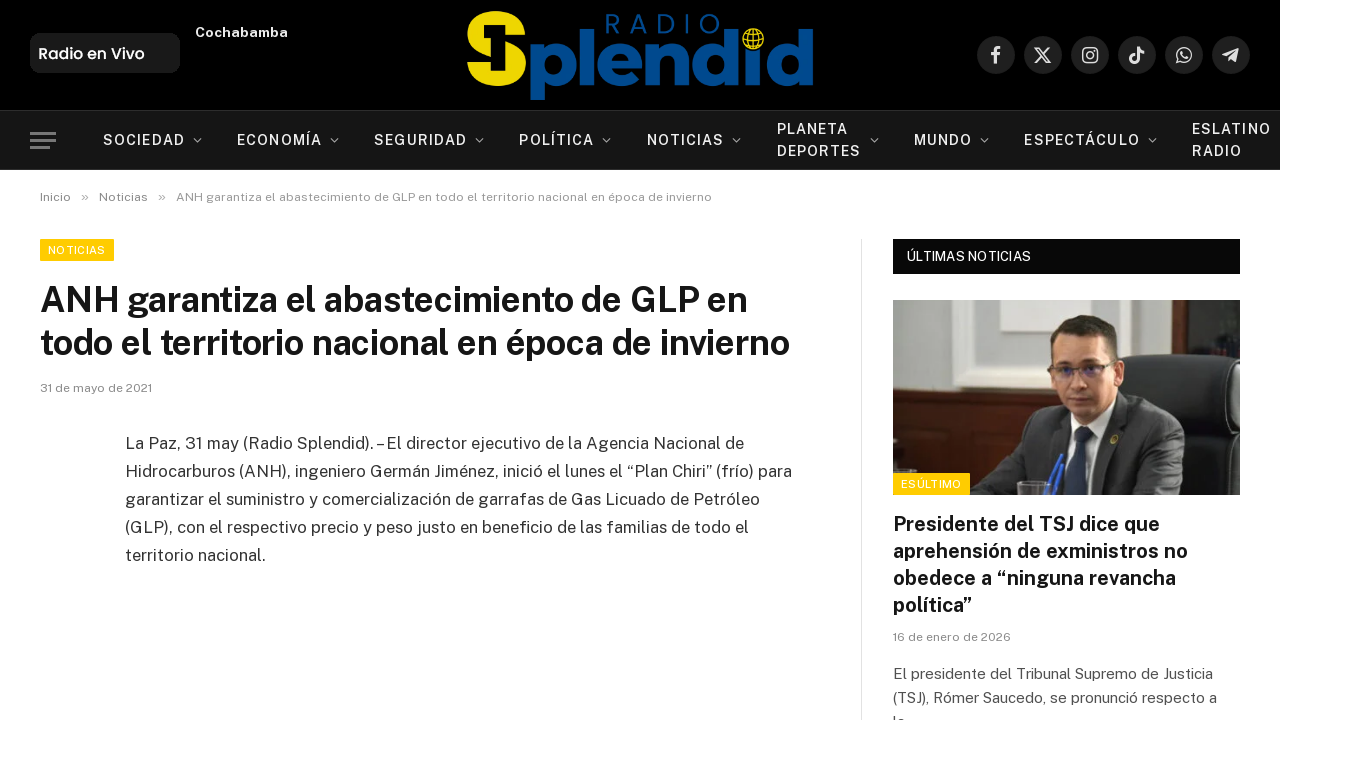

--- FILE ---
content_type: text/html; charset=UTF-8
request_url: https://radiosplendid.bo/2021/05/31/anh-garantiza-el-abastecimiento-de-glp-en-todo-el-territorio-nacional-en-epoca-de-invierno/
body_size: 43244
content:
<!DOCTYPE html><html lang="es" prefix="og: https://ogp.me/ns#" class="s-light site-s-light"><head><meta charset="UTF-8" /><link rel="preconnect" href="https://fonts.gstatic.com/" crossorigin /><meta name="viewport" content="width=device-width, initial-scale=1" />
 <script type="text/javascript" id="google_gtagjs-js-consent-mode-data-layer">/*  */
window.dataLayer = window.dataLayer || [];function gtag(){dataLayer.push(arguments);}
gtag('consent', 'default', {"ad_personalization":"denied","ad_storage":"denied","ad_user_data":"denied","analytics_storage":"denied","functionality_storage":"denied","security_storage":"denied","personalization_storage":"denied","region":["AT","BE","BG","CH","CY","CZ","DE","DK","EE","ES","FI","FR","GB","GR","HR","HU","IE","IS","IT","LI","LT","LU","LV","MT","NL","NO","PL","PT","RO","SE","SI","SK"],"wait_for_update":500});
window._googlesitekitConsentCategoryMap = {"statistics":["analytics_storage"],"marketing":["ad_storage","ad_user_data","ad_personalization"],"functional":["functionality_storage","security_storage"],"preferences":["personalization_storage"]};
window._googlesitekitConsents = {"ad_personalization":"denied","ad_storage":"denied","ad_user_data":"denied","analytics_storage":"denied","functionality_storage":"denied","security_storage":"denied","personalization_storage":"denied","region":["AT","BE","BG","CH","CY","CZ","DE","DK","EE","ES","FI","FR","GB","GR","HR","HU","IE","IS","IT","LI","LT","LU","LV","MT","NL","NO","PL","PT","RO","SE","SI","SK"],"wait_for_update":500};
/*  */</script> <title>ANH garantiza el abastecimiento de GLP en todo el territorio nacional en época de invierno - Radio Splendid</title><link rel="preload" as="font" href="https://radiosplendid.bo/wp-content/themes/smart-mag/css/icons/fonts/ts-icons.woff2?v3.2" type="font/woff2" crossorigin="anonymous" /><meta name="description" content="La Paz, 31 may (Radio Splendid). - El director ejecutivo de la Agencia Nacional de Hidrocarburos (ANH), ingeniero Germán Jiménez, inició el lunes el “Plan"/><meta name="robots" content="follow, index, max-snippet:-1, max-video-preview:-1, max-image-preview:large"/><link rel="canonical" href="https://radiosplendid.bo/2021/05/31/anh-garantiza-el-abastecimiento-de-glp-en-todo-el-territorio-nacional-en-epoca-de-invierno/" /><meta property="og:locale" content="es_ES" /><meta property="og:type" content="article" /><meta property="og:title" content="ANH garantiza el abastecimiento de GLP en todo el territorio nacional en época de invierno - Radio Splendid" /><meta property="og:description" content="La Paz, 31 may (Radio Splendid). - El director ejecutivo de la Agencia Nacional de Hidrocarburos (ANH), ingeniero Germán Jiménez, inició el lunes el “Plan" /><meta property="og:url" content="https://radiosplendid.bo/2021/05/31/anh-garantiza-el-abastecimiento-de-glp-en-todo-el-territorio-nacional-en-epoca-de-invierno/" /><meta property="og:site_name" content="Radio Splendid" /><meta property="article:section" content="Noticias" /><meta property="og:updated_time" content="2023-10-07T03:10:18-04:00" /><meta property="article:published_time" content="2021-05-31T00:00:00-04:00" /><meta property="article:modified_time" content="2023-10-07T03:10:18-04:00" /><meta name="twitter:card" content="summary_large_image" /><meta name="twitter:title" content="ANH garantiza el abastecimiento de GLP en todo el territorio nacional en época de invierno - Radio Splendid" /><meta name="twitter:description" content="La Paz, 31 may (Radio Splendid). - El director ejecutivo de la Agencia Nacional de Hidrocarburos (ANH), ingeniero Germán Jiménez, inició el lunes el “Plan" /> <script type="application/ld+json" class="rank-math-schema">{"@context":"https://schema.org","@graph":[{"@type":["Person","Organization"],"@id":"https://radiosplendid.bo/#person","name":"Radio Splendid","logo":{"@type":"ImageObject","@id":"https://radiosplendid.bo/#logo","url":"https://radiosplendid.bo/wp-content/uploads/Radio-Splendid-Footer.png","contentUrl":"https://radiosplendid.bo/wp-content/uploads/Radio-Splendid-Footer.png","caption":"Radio Splendid","inLanguage":"es","width":"526","height":"146"},"image":{"@type":"ImageObject","@id":"https://radiosplendid.bo/#logo","url":"https://radiosplendid.bo/wp-content/uploads/Radio-Splendid-Footer.png","contentUrl":"https://radiosplendid.bo/wp-content/uploads/Radio-Splendid-Footer.png","caption":"Radio Splendid","inLanguage":"es","width":"526","height":"146"}},{"@type":"WebSite","@id":"https://radiosplendid.bo/#website","url":"https://radiosplendid.bo","name":"Radio Splendid","publisher":{"@id":"https://radiosplendid.bo/#person"},"inLanguage":"es"},{"@type":"ImageObject","@id":"https://radiosplendid.bo/wp-content/uploads/Radio-Splendid-Footer.png","url":"https://radiosplendid.bo/wp-content/uploads/Radio-Splendid-Footer.png","width":"526","height":"146","inLanguage":"es"},{"@type":"WebPage","@id":"https://radiosplendid.bo/2021/05/31/anh-garantiza-el-abastecimiento-de-glp-en-todo-el-territorio-nacional-en-epoca-de-invierno/#webpage","url":"https://radiosplendid.bo/2021/05/31/anh-garantiza-el-abastecimiento-de-glp-en-todo-el-territorio-nacional-en-epoca-de-invierno/","name":"ANH garantiza el abastecimiento de GLP en todo el territorio nacional en \u00e9poca de invierno - Radio Splendid","datePublished":"2021-05-31T00:00:00-04:00","dateModified":"2023-10-07T03:10:18-04:00","isPartOf":{"@id":"https://radiosplendid.bo/#website"},"primaryImageOfPage":{"@id":"https://radiosplendid.bo/wp-content/uploads/Radio-Splendid-Footer.png"},"inLanguage":"es"},{"@type":"Person","@id":"https://radiosplendid.bo/author/splendid/","name":"Splendid Noticias","url":"https://radiosplendid.bo/author/splendid/","image":{"@type":"ImageObject","@id":"https://secure.gravatar.com/avatar/79a559d1a09b8c802a0db18782dab66653b81e73919ae74943efaf39cdb8d989?s=96&amp;d=mm&amp;r=g","url":"https://secure.gravatar.com/avatar/79a559d1a09b8c802a0db18782dab66653b81e73919ae74943efaf39cdb8d989?s=96&amp;d=mm&amp;r=g","caption":"Splendid Noticias","inLanguage":"es"},"sameAs":["https://radiosplendid.bo"]},{"@type":"NewsArticle","headline":"ANH garantiza el abastecimiento de GLP en todo el territorio nacional en \u00e9poca de invierno - Radio Splendid","datePublished":"2021-05-31T00:00:00-04:00","dateModified":"2023-10-07T03:10:18-04:00","articleSection":"Noticias, Sociedad","author":{"@id":"https://radiosplendid.bo/author/splendid/","name":"Splendid Noticias"},"publisher":{"@id":"https://radiosplendid.bo/#person"},"description":"La Paz, 31 may (Radio Splendid). - El director ejecutivo de la Agencia Nacional de Hidrocarburos (ANH), ingeniero Germ\u00e1n Jim\u00e9nez, inici\u00f3 el lunes el \u201cPlan","name":"ANH garantiza el abastecimiento de GLP en todo el territorio nacional en \u00e9poca de invierno - Radio Splendid","@id":"https://radiosplendid.bo/2021/05/31/anh-garantiza-el-abastecimiento-de-glp-en-todo-el-territorio-nacional-en-epoca-de-invierno/#richSnippet","isPartOf":{"@id":"https://radiosplendid.bo/2021/05/31/anh-garantiza-el-abastecimiento-de-glp-en-todo-el-territorio-nacional-en-epoca-de-invierno/#webpage"},"image":{"@id":"https://radiosplendid.bo/wp-content/uploads/Radio-Splendid-Footer.png"},"inLanguage":"es","mainEntityOfPage":{"@id":"https://radiosplendid.bo/2021/05/31/anh-garantiza-el-abastecimiento-de-glp-en-todo-el-territorio-nacional-en-epoca-de-invierno/#webpage"}}]}</script> <link rel='dns-prefetch' href='//www.googletagmanager.com' /><link rel='dns-prefetch' href='//fonts.googleapis.com' /><link rel='dns-prefetch' href='//pagead2.googlesyndication.com' /><link rel='dns-prefetch' href='//fundingchoicesmessages.google.com' /><link rel="alternate" title="oEmbed (JSON)" type="application/json+oembed" href="https://radiosplendid.bo/wp-json/oembed/1.0/embed?url=https%3A%2F%2Fradiosplendid.bo%2F2021%2F05%2F31%2Fanh-garantiza-el-abastecimiento-de-glp-en-todo-el-territorio-nacional-en-epoca-de-invierno%2F" /><link rel="alternate" title="oEmbed (XML)" type="text/xml+oembed" href="https://radiosplendid.bo/wp-json/oembed/1.0/embed?url=https%3A%2F%2Fradiosplendid.bo%2F2021%2F05%2F31%2Fanh-garantiza-el-abastecimiento-de-glp-en-todo-el-territorio-nacional-en-epoca-de-invierno%2F&#038;format=xml" /><style id='wp-img-auto-sizes-contain-inline-css' type='text/css'>img:is([sizes=auto i],[sizes^="auto," i]){contain-intrinsic-size:3000px 1500px}</style> <script>WebFontConfig={google:{families:["Public Sans:400,400i,500,600,700"]}};if ( typeof WebFont === "object" && typeof WebFont.load === "function" ) { WebFont.load( WebFontConfig ); }</script><script data-optimized="1" src="https://radiosplendid.bo/wp-content/plugins/litespeed-cache/assets/js/webfontloader.min.js"></script> <style id='wp-emoji-styles-inline-css' type='text/css'>img.wp-smiley,img.emoji{display:inline!important;border:none!important;box-shadow:none!important;height:1em!important;width:1em!important;margin:0 0.07em!important;vertical-align:-0.1em!important;background:none!important;padding:0!important}</style><link data-optimized="1" rel='stylesheet' id='wp-block-library-css' href='https://radiosplendid.bo/wp-content/litespeed/css/26a67acf6704e72d9f6c636cde43f097.css?ver=46fd5' type='text/css' media='all' /><style id='classic-theme-styles-inline-css' type='text/css'>/*! This file is auto-generated */
.wp-block-button__link{color:#fff;background-color:#32373c;border-radius:9999px;box-shadow:none;text-decoration:none;padding:calc(.667em + 2px) calc(1.333em + 2px);font-size:1.125em}.wp-block-file__button{background:#32373c;color:#fff;text-decoration:none}</style><style id='pdfemb-pdf-embedder-viewer-style-inline-css' type='text/css'>.wp-block-pdfemb-pdf-embedder-viewer{max-width:none}</style><style id='global-styles-inline-css' type='text/css'>:root{--wp--preset--aspect-ratio--square:1;--wp--preset--aspect-ratio--4-3:4/3;--wp--preset--aspect-ratio--3-4:3/4;--wp--preset--aspect-ratio--3-2:3/2;--wp--preset--aspect-ratio--2-3:2/3;--wp--preset--aspect-ratio--16-9:16/9;--wp--preset--aspect-ratio--9-16:9/16;--wp--preset--color--black:#000000;--wp--preset--color--cyan-bluish-gray:#abb8c3;--wp--preset--color--white:#ffffff;--wp--preset--color--pale-pink:#f78da7;--wp--preset--color--vivid-red:#cf2e2e;--wp--preset--color--luminous-vivid-orange:#ff6900;--wp--preset--color--luminous-vivid-amber:#fcb900;--wp--preset--color--light-green-cyan:#7bdcb5;--wp--preset--color--vivid-green-cyan:#00d084;--wp--preset--color--pale-cyan-blue:#8ed1fc;--wp--preset--color--vivid-cyan-blue:#0693e3;--wp--preset--color--vivid-purple:#9b51e0;--wp--preset--gradient--vivid-cyan-blue-to-vivid-purple:linear-gradient(135deg,rgb(6,147,227) 0%,rgb(155,81,224) 100%);--wp--preset--gradient--light-green-cyan-to-vivid-green-cyan:linear-gradient(135deg,rgb(122,220,180) 0%,rgb(0,208,130) 100%);--wp--preset--gradient--luminous-vivid-amber-to-luminous-vivid-orange:linear-gradient(135deg,rgb(252,185,0) 0%,rgb(255,105,0) 100%);--wp--preset--gradient--luminous-vivid-orange-to-vivid-red:linear-gradient(135deg,rgb(255,105,0) 0%,rgb(207,46,46) 100%);--wp--preset--gradient--very-light-gray-to-cyan-bluish-gray:linear-gradient(135deg,rgb(238,238,238) 0%,rgb(169,184,195) 100%);--wp--preset--gradient--cool-to-warm-spectrum:linear-gradient(135deg,rgb(74,234,220) 0%,rgb(151,120,209) 20%,rgb(207,42,186) 40%,rgb(238,44,130) 60%,rgb(251,105,98) 80%,rgb(254,248,76) 100%);--wp--preset--gradient--blush-light-purple:linear-gradient(135deg,rgb(255,206,236) 0%,rgb(152,150,240) 100%);--wp--preset--gradient--blush-bordeaux:linear-gradient(135deg,rgb(254,205,165) 0%,rgb(254,45,45) 50%,rgb(107,0,62) 100%);--wp--preset--gradient--luminous-dusk:linear-gradient(135deg,rgb(255,203,112) 0%,rgb(199,81,192) 50%,rgb(65,88,208) 100%);--wp--preset--gradient--pale-ocean:linear-gradient(135deg,rgb(255,245,203) 0%,rgb(182,227,212) 50%,rgb(51,167,181) 100%);--wp--preset--gradient--electric-grass:linear-gradient(135deg,rgb(202,248,128) 0%,rgb(113,206,126) 100%);--wp--preset--gradient--midnight:linear-gradient(135deg,rgb(2,3,129) 0%,rgb(40,116,252) 100%);--wp--preset--font-size--small:13px;--wp--preset--font-size--medium:20px;--wp--preset--font-size--large:36px;--wp--preset--font-size--x-large:42px;--wp--preset--spacing--20:0.44rem;--wp--preset--spacing--30:0.67rem;--wp--preset--spacing--40:1rem;--wp--preset--spacing--50:1.5rem;--wp--preset--spacing--60:2.25rem;--wp--preset--spacing--70:3.38rem;--wp--preset--spacing--80:5.06rem;--wp--preset--shadow--natural:6px 6px 9px rgba(0, 0, 0, 0.2);--wp--preset--shadow--deep:12px 12px 50px rgba(0, 0, 0, 0.4);--wp--preset--shadow--sharp:6px 6px 0px rgba(0, 0, 0, 0.2);--wp--preset--shadow--outlined:6px 6px 0px -3px rgb(255, 255, 255), 6px 6px rgb(0, 0, 0);--wp--preset--shadow--crisp:6px 6px 0px rgb(0, 0, 0)}:where(.is-layout-flex){gap:.5em}:where(.is-layout-grid){gap:.5em}body .is-layout-flex{display:flex}.is-layout-flex{flex-wrap:wrap;align-items:center}.is-layout-flex>:is(*,div){margin:0}body .is-layout-grid{display:grid}.is-layout-grid>:is(*,div){margin:0}:where(.wp-block-columns.is-layout-flex){gap:2em}:where(.wp-block-columns.is-layout-grid){gap:2em}:where(.wp-block-post-template.is-layout-flex){gap:1.25em}:where(.wp-block-post-template.is-layout-grid){gap:1.25em}.has-black-color{color:var(--wp--preset--color--black)!important}.has-cyan-bluish-gray-color{color:var(--wp--preset--color--cyan-bluish-gray)!important}.has-white-color{color:var(--wp--preset--color--white)!important}.has-pale-pink-color{color:var(--wp--preset--color--pale-pink)!important}.has-vivid-red-color{color:var(--wp--preset--color--vivid-red)!important}.has-luminous-vivid-orange-color{color:var(--wp--preset--color--luminous-vivid-orange)!important}.has-luminous-vivid-amber-color{color:var(--wp--preset--color--luminous-vivid-amber)!important}.has-light-green-cyan-color{color:var(--wp--preset--color--light-green-cyan)!important}.has-vivid-green-cyan-color{color:var(--wp--preset--color--vivid-green-cyan)!important}.has-pale-cyan-blue-color{color:var(--wp--preset--color--pale-cyan-blue)!important}.has-vivid-cyan-blue-color{color:var(--wp--preset--color--vivid-cyan-blue)!important}.has-vivid-purple-color{color:var(--wp--preset--color--vivid-purple)!important}.has-black-background-color{background-color:var(--wp--preset--color--black)!important}.has-cyan-bluish-gray-background-color{background-color:var(--wp--preset--color--cyan-bluish-gray)!important}.has-white-background-color{background-color:var(--wp--preset--color--white)!important}.has-pale-pink-background-color{background-color:var(--wp--preset--color--pale-pink)!important}.has-vivid-red-background-color{background-color:var(--wp--preset--color--vivid-red)!important}.has-luminous-vivid-orange-background-color{background-color:var(--wp--preset--color--luminous-vivid-orange)!important}.has-luminous-vivid-amber-background-color{background-color:var(--wp--preset--color--luminous-vivid-amber)!important}.has-light-green-cyan-background-color{background-color:var(--wp--preset--color--light-green-cyan)!important}.has-vivid-green-cyan-background-color{background-color:var(--wp--preset--color--vivid-green-cyan)!important}.has-pale-cyan-blue-background-color{background-color:var(--wp--preset--color--pale-cyan-blue)!important}.has-vivid-cyan-blue-background-color{background-color:var(--wp--preset--color--vivid-cyan-blue)!important}.has-vivid-purple-background-color{background-color:var(--wp--preset--color--vivid-purple)!important}.has-black-border-color{border-color:var(--wp--preset--color--black)!important}.has-cyan-bluish-gray-border-color{border-color:var(--wp--preset--color--cyan-bluish-gray)!important}.has-white-border-color{border-color:var(--wp--preset--color--white)!important}.has-pale-pink-border-color{border-color:var(--wp--preset--color--pale-pink)!important}.has-vivid-red-border-color{border-color:var(--wp--preset--color--vivid-red)!important}.has-luminous-vivid-orange-border-color{border-color:var(--wp--preset--color--luminous-vivid-orange)!important}.has-luminous-vivid-amber-border-color{border-color:var(--wp--preset--color--luminous-vivid-amber)!important}.has-light-green-cyan-border-color{border-color:var(--wp--preset--color--light-green-cyan)!important}.has-vivid-green-cyan-border-color{border-color:var(--wp--preset--color--vivid-green-cyan)!important}.has-pale-cyan-blue-border-color{border-color:var(--wp--preset--color--pale-cyan-blue)!important}.has-vivid-cyan-blue-border-color{border-color:var(--wp--preset--color--vivid-cyan-blue)!important}.has-vivid-purple-border-color{border-color:var(--wp--preset--color--vivid-purple)!important}.has-vivid-cyan-blue-to-vivid-purple-gradient-background{background:var(--wp--preset--gradient--vivid-cyan-blue-to-vivid-purple)!important}.has-light-green-cyan-to-vivid-green-cyan-gradient-background{background:var(--wp--preset--gradient--light-green-cyan-to-vivid-green-cyan)!important}.has-luminous-vivid-amber-to-luminous-vivid-orange-gradient-background{background:var(--wp--preset--gradient--luminous-vivid-amber-to-luminous-vivid-orange)!important}.has-luminous-vivid-orange-to-vivid-red-gradient-background{background:var(--wp--preset--gradient--luminous-vivid-orange-to-vivid-red)!important}.has-very-light-gray-to-cyan-bluish-gray-gradient-background{background:var(--wp--preset--gradient--very-light-gray-to-cyan-bluish-gray)!important}.has-cool-to-warm-spectrum-gradient-background{background:var(--wp--preset--gradient--cool-to-warm-spectrum)!important}.has-blush-light-purple-gradient-background{background:var(--wp--preset--gradient--blush-light-purple)!important}.has-blush-bordeaux-gradient-background{background:var(--wp--preset--gradient--blush-bordeaux)!important}.has-luminous-dusk-gradient-background{background:var(--wp--preset--gradient--luminous-dusk)!important}.has-pale-ocean-gradient-background{background:var(--wp--preset--gradient--pale-ocean)!important}.has-electric-grass-gradient-background{background:var(--wp--preset--gradient--electric-grass)!important}.has-midnight-gradient-background{background:var(--wp--preset--gradient--midnight)!important}.has-small-font-size{font-size:var(--wp--preset--font-size--small)!important}.has-medium-font-size{font-size:var(--wp--preset--font-size--medium)!important}.has-large-font-size{font-size:var(--wp--preset--font-size--large)!important}.has-x-large-font-size{font-size:var(--wp--preset--font-size--x-large)!important}:where(.wp-block-post-template.is-layout-flex){gap:1.25em}:where(.wp-block-post-template.is-layout-grid){gap:1.25em}:where(.wp-block-term-template.is-layout-flex){gap:1.25em}:where(.wp-block-term-template.is-layout-grid){gap:1.25em}:where(.wp-block-columns.is-layout-flex){gap:2em}:where(.wp-block-columns.is-layout-grid){gap:2em}:root :where(.wp-block-pullquote){font-size:1.5em;line-height:1.6}</style><link data-optimized="1" rel='stylesheet' id='ctf_styles-css' href='https://radiosplendid.bo/wp-content/litespeed/css/5d81692e548f91f8409ea785ff2afbdb.css?ver=f4554' type='text/css' media='all' /><link data-optimized="1" rel='stylesheet' id='smartmag-core-css' href='https://radiosplendid.bo/wp-content/litespeed/css/7c5c5603d8011963b32939c1c1a179e1.css?ver=64f21' type='text/css' media='all' /><style id='smartmag-core-inline-css' type='text/css'>:root{--c-main:#ffcc00;--c-main-rgb:255,204,0}.smart-head-main{--main-width:1360px}.smart-head .ts-button1:not(._){color:#163054}.smart-head .ts-button1{background-color:#fff;border-radius:5px}.smart-head .ts-button3{font-size:12px;font-weight:900}.smart-head .ts-button3:not(._){color:#163054}.smart-head .ts-button3{background-color:#fff}</style><link data-optimized="1" rel='stylesheet' id='smartmag-magnific-popup-css' href='https://radiosplendid.bo/wp-content/litespeed/css/eff5eccf704edb28cef62ba6ee6843aa.css?ver=50d12' type='text/css' media='all' /><link data-optimized="1" rel='stylesheet' id='smartmag-icons-css' href='https://radiosplendid.bo/wp-content/litespeed/css/4923aaaa838132aea16142ce9f2946f8.css?ver=7315f' type='text/css' media='all' /> <script data-optimized="1" type="text/javascript" id="smartmag-lazy-inline-js-after">/**
 * @copyright ThemeSphere
 * @preserve
 */
var BunyadLazy={};BunyadLazy.load=function(){function a(e,n){var t={};e.dataset.bgset&&e.dataset.sizes?(t.sizes=e.dataset.sizes,t.srcset=e.dataset.bgset):t.src=e.dataset.bgsrc,function(t){var a=t.dataset.ratio;if(0<a){const e=t.parentElement;if(e.classList.contains("media-ratio")){const n=e.style;n.getPropertyValue("--a-ratio")||(n.paddingBottom=100/a+"%")}}}(e);var a,o=document.createElement("img");for(a in o.onload=function(){var t="url('"+(o.currentSrc||o.src)+"')",a=e.style;a.backgroundImage!==t&&requestAnimationFrame(()=>{a.backgroundImage=t,n&&n()}),o.onload=null,o.onerror=null,o=null},o.onerror=o.onload,t)o.setAttribute(a,t[a]);o&&o.complete&&0<o.naturalWidth&&o.onload&&o.onload()}function e(t){t.dataset.loaded||a(t,()=>{document.dispatchEvent(new Event("lazyloaded")),t.dataset.loaded=1})}function n(t){"complete"===document.readyState?t():window.addEventListener("load",t)}return{initEarly:function(){var t,a=()=>{document.querySelectorAll(".img.bg-cover:not(.lazyload)").forEach(e)};"complete"!==document.readyState?(t=setInterval(a,150),n(()=>{a(),clearInterval(t)})):a()},callOnLoad:n,initBgImages:function(t){t&&n(()=>{document.querySelectorAll(".img.bg-cover").forEach(e)})},bgLoad:a}}(),BunyadLazy.load.initEarly()</script> <script data-optimized="1" type="text/javascript" src="https://radiosplendid.bo/wp-content/litespeed/js/745750996718b147477d1b63f3ce6cd6.js?ver=e0e33" id="sphere-post-views-js"></script> <script data-optimized="1" type="text/javascript" id="sphere-post-views-js-after">var Sphere_PostViews={"ajaxUrl":"https:\/\/radiosplendid.bo\/wp-admin\/admin-ajax.php?sphere_post_views=1","sampling":0,"samplingRate":10,"repeatCountDelay":0,"postID":147896,"token":"a944ee821d"}</script> 
 <script type="text/javascript" src="https://www.googletagmanager.com/gtag/js?id=GT-5RMJ32Z" id="google_gtagjs-js" async></script> <script type="text/javascript" id="google_gtagjs-js-after">/*  */
window.dataLayer = window.dataLayer || [];function gtag(){dataLayer.push(arguments);}
gtag("set","linker",{"domains":["radiosplendid.bo"]});
gtag("js", new Date());
gtag("set", "developer_id.dZTNiMT", true);
gtag("config", "GT-5RMJ32Z", {"googlesitekit_post_type":"post"});
//# sourceURL=google_gtagjs-js-after
/*  */</script> <script type="text/javascript" src="https://radiosplendid.bo/wp-includes/js/jquery/jquery.min.js?ver=3.7.1" id="jquery-core-js"></script> <script data-optimized="1" type="text/javascript" src="https://radiosplendid.bo/wp-content/litespeed/js/32e089114be0704969f4a5379d392ce4.js?ver=449ca" id="jquery-migrate-js"></script> <link rel="https://api.w.org/" href="https://radiosplendid.bo/wp-json/" /><link rel="alternate" title="JSON" type="application/json" href="https://radiosplendid.bo/wp-json/wp/v2/posts/147896" /><link rel="EditURI" type="application/rsd+xml" title="RSD" href="https://radiosplendid.bo/xmlrpc.php?rsd" /><link rel='shortlink' href='https://radiosplendid.bo/?p=147896' /><meta name="generator" content="Site Kit by Google 1.170.0" /> <script>var BunyadSchemeKey='bunyad-scheme';(()=>{const d=document.documentElement;const c=d.classList;var scheme=localStorage.getItem(BunyadSchemeKey);if(scheme){d.dataset.origClass=c;scheme==='dark'?c.remove('s-light','site-s-light'):c.remove('s-dark','site-s-dark');c.add('site-s-'+scheme,'s-'+scheme)}})()</script> <meta name="google-adsense-platform-account" content="ca-host-pub-2644536267352236"><meta name="google-adsense-platform-domain" content="sitekit.withgoogle.com"><meta name="generator" content="Elementor 3.34.1; features: e_font_icon_svg, additional_custom_breakpoints; settings: css_print_method-external, google_font-enabled, font_display-swap"><style>.e-con.e-parent:nth-of-type(n+4):not(.e-lazyloaded):not(.e-no-lazyload),.e-con.e-parent:nth-of-type(n+4):not(.e-lazyloaded):not(.e-no-lazyload) *{background-image:none!important}@media screen and (max-height:1024px){.e-con.e-parent:nth-of-type(n+3):not(.e-lazyloaded):not(.e-no-lazyload),.e-con.e-parent:nth-of-type(n+3):not(.e-lazyloaded):not(.e-no-lazyload) *{background-image:none!important}}@media screen and (max-height:640px){.e-con.e-parent:nth-of-type(n+2):not(.e-lazyloaded):not(.e-no-lazyload),.e-con.e-parent:nth-of-type(n+2):not(.e-lazyloaded):not(.e-no-lazyload) *{background-image:none!important}}</style> <script type="text/javascript" id="google_gtagjs" src="https://www.googletagmanager.com/gtag/js?id=G-EQTYB5SRST" async="async"></script> <script type="text/javascript" id="google_gtagjs-inline">/*  */
window.dataLayer = window.dataLayer || [];function gtag(){dataLayer.push(arguments);}gtag('js', new Date());gtag('config', 'G-EQTYB5SRST', {} );
/*  */</script>  <script type="text/javascript" async="async" src="https://pagead2.googlesyndication.com/pagead/js/adsbygoogle.js?client=ca-pub-9033650010602328&amp;host=ca-host-pub-2644536267352236" crossorigin="anonymous"></script>  <script data-optimized="1" async src="https://radiosplendid.bo/wp-content/litespeed/js/909942a1b9d3e277f2c7d0253b78a1b1.js?ver=8a1b1" nonce="UAHiQsvbzvt6svHkTz6E1Q"></script><script data-optimized="1" nonce="UAHiQsvbzvt6svHkTz6E1Q">(function(){function signalGooglefcPresent(){if(!window.frames.googlefcPresent){if(document.body){const iframe=document.createElement('iframe');iframe.style='width: 0; height: 0; border: none; z-index: -1000; left: -1000px; top: -1000px;';iframe.style.display='none';iframe.name='googlefcPresent';document.body.appendChild(iframe)}else{setTimeout(signalGooglefcPresent,0)}}}signalGooglefcPresent()})()</script>  <script>(function(){'use strict';function aa(a){var b=0;return function(){return b<a.length?{done:!1,value:a[b++]}:{done:!0}}}var ba="function"==typeof Object.defineProperties?Object.defineProperty:function(a,b,c){if(a==Array.prototype||a==Object.prototype)return a;a[b]=c.value;return a};function ea(a){a=["object"==typeof globalThis&&globalThis,a,"object"==typeof window&&window,"object"==typeof self&&self,"object"==typeof global&&global];for(var b=0;b<a.length;++b){var c=a[b];if(c&&c.Math==Math)return c}throw Error("Cannot find global object");}var fa=ea(this);function ha(a,b){if(b)a:{var c=fa;a=a.split(".");for(var d=0;d<a.length-1;d++){var e=a[d];if(!(e in c))break a;c=c[e]}a=a[a.length-1];d=c[a];b=b(d);b!=d&&null!=b&&ba(c,a,{configurable:!0,writable:!0,value:b})}}
var ia="function"==typeof Object.create?Object.create:function(a){function b(){}b.prototype=a;return new b},l;if("function"==typeof Object.setPrototypeOf)l=Object.setPrototypeOf;else{var m;a:{var ja={a:!0},ka={};try{ka.__proto__=ja;m=ka.a;break a}catch(a){}m=!1}l=m?function(a,b){a.__proto__=b;if(a.__proto__!==b)throw new TypeError(a+" is not extensible");return a}:null}var la=l;function n(a,b){a.prototype=ia(b.prototype);a.prototype.constructor=a;if(la)la(a,b);else for(var c in b)if("prototype"!=c)if(Object.defineProperties){var d=Object.getOwnPropertyDescriptor(b,c);d&&Object.defineProperty(a,c,d)}else a[c]=b[c];a.A=b.prototype}function ma(){for(var a=Number(this),b=[],c=a;c<arguments.length;c++)b[c-a]=arguments[c];return b}
var na="function"==typeof Object.assign?Object.assign:function(a,b){for(var c=1;c<arguments.length;c++){var d=arguments[c];if(d)for(var e in d)Object.prototype.hasOwnProperty.call(d,e)&&(a[e]=d[e])}return a};ha("Object.assign",function(a){return a||na});var p=this||self;function q(a){return a};var t,u;a:{for(var oa=["CLOSURE_FLAGS"],v=p,x=0;x<oa.length;x++)if(v=v[oa[x]],null==v){u=null;break a}u=v}var pa=u&&u[610401301];t=null!=pa?pa:!1;var z,qa=p.navigator;z=qa?qa.userAgentData||null:null;function A(a){return t?z?z.brands.some(function(b){return(b=b.brand)&&-1!=b.indexOf(a)}):!1:!1}function B(a){var b;a:{if(b=p.navigator)if(b=b.userAgent)break a;b=""}return-1!=b.indexOf(a)};function C(){return t?!!z&&0<z.brands.length:!1}function D(){return C()?A("Chromium"):(B("Chrome")||B("CriOS"))&&!(C()?0:B("Edge"))||B("Silk")};var ra=C()?!1:B("Trident")||B("MSIE");!B("Android")||D();D();B("Safari")&&(D()||(C()?0:B("Coast"))||(C()?0:B("Opera"))||(C()?0:B("Edge"))||(C()?A("Microsoft Edge"):B("Edg/"))||C()&&A("Opera"));var sa={},E=null;var ta="undefined"!==typeof Uint8Array,ua=!ra&&"function"===typeof btoa;var F="function"===typeof Symbol&&"symbol"===typeof Symbol()?Symbol():void 0,G=F?function(a,b){a[F]|=b}:function(a,b){void 0!==a.g?a.g|=b:Object.defineProperties(a,{g:{value:b,configurable:!0,writable:!0,enumerable:!1}})};function va(a){var b=H(a);1!==(b&1)&&(Object.isFrozen(a)&&(a=Array.prototype.slice.call(a)),I(a,b|1))}
var H=F?function(a){return a[F]|0}:function(a){return a.g|0},J=F?function(a){return a[F]}:function(a){return a.g},I=F?function(a,b){a[F]=b}:function(a,b){void 0!==a.g?a.g=b:Object.defineProperties(a,{g:{value:b,configurable:!0,writable:!0,enumerable:!1}})};function wa(){var a=[];G(a,1);return a}function xa(a,b){I(b,(a|0)&-99)}function K(a,b){I(b,(a|34)&-73)}function L(a){a=a>>11&1023;return 0===a?536870912:a};var M={};function N(a){return null!==a&&"object"===typeof a&&!Array.isArray(a)&&a.constructor===Object}var O,ya=[];I(ya,39);O=Object.freeze(ya);var P;function Q(a,b){P=b;a=new a(b);P=void 0;return a}
function R(a,b,c){null==a&&(a=P);P=void 0;if(null==a){var d=96;c?(a=[c],d|=512):a=[];b&&(d=d&-2095105|(b&1023)<<11)}else{if(!Array.isArray(a))throw Error();d=H(a);if(d&64)return a;d|=64;if(c&&(d|=512,c!==a[0]))throw Error();a:{c=a;var e=c.length;if(e){var f=e-1,g=c[f];if(N(g)){d|=256;b=(d>>9&1)-1;e=f-b;1024<=e&&(za(c,b,g),e=1023);d=d&-2095105|(e&1023)<<11;break a}}b&&(g=(d>>9&1)-1,b=Math.max(b,e-g),1024<b&&(za(c,g,{}),d|=256,b=1023),d=d&-2095105|(b&1023)<<11)}}I(a,d);return a}
function za(a,b,c){for(var d=1023+b,e=a.length,f=d;f<e;f++){var g=a[f];null!=g&&g!==c&&(c[f-b]=g)}a.length=d+1;a[d]=c};function Aa(a){switch(typeof a){case "number":return isFinite(a)?a:String(a);case "boolean":return a?1:0;case "object":if(a&&!Array.isArray(a)&&ta&&null!=a&&a instanceof Uint8Array){if(ua){for(var b="",c=0,d=a.length-10240;c<d;)b+=String.fromCharCode.apply(null,a.subarray(c,c+=10240));b+=String.fromCharCode.apply(null,c?a.subarray(c):a);a=btoa(b)}else{void 0===b&&(b=0);if(!E){E={};c="ABCDEFGHIJKLMNOPQRSTUVWXYZabcdefghijklmnopqrstuvwxyz0123456789".split("");d=["+/=","+/","-_=","-_.","-_"];for(var e=0;5>e;e++){var f=c.concat(d[e].split(""));sa[e]=f;for(var g=0;g<f.length;g++){var h=f[g];void 0===E[h]&&(E[h]=g)}}}b=sa[b];c=Array(Math.floor(a.length/3));d=b[64]||"";for(e=f=0;f<a.length-2;f+=3){var k=a[f],w=a[f+1];h=a[f+2];g=b[k>>2];k=b[(k&3)<<4|w>>4];w=b[(w&15)<<2|h>>6];h=b[h&63];c[e++]=g+k+w+h}g=0;h=d;switch(a.length-f){case 2:g=a[f+1],h=b[(g&15)<<2]||d;case 1:a=a[f],c[e]=b[a>>2]+b[(a&3)<<4|g>>4]+h+d}a=c.join("")}return a}}return a};function Ba(a,b,c){a=Array.prototype.slice.call(a);var d=a.length,e=b&256?a[d-1]:void 0;d+=e?-1:0;for(b=b&512?1:0;b<d;b++)a[b]=c(a[b]);if(e){b=a[b]={};for(var f in e)Object.prototype.hasOwnProperty.call(e,f)&&(b[f]=c(e[f]))}return a}function Da(a,b,c,d,e,f){if(null!=a){if(Array.isArray(a))a=e&&0==a.length&&H(a)&1?void 0:f&&H(a)&2?a:Ea(a,b,c,void 0!==d,e,f);else if(N(a)){var g={},h;for(h in a)Object.prototype.hasOwnProperty.call(a,h)&&(g[h]=Da(a[h],b,c,d,e,f));a=g}else a=b(a,d);return a}}
function Ea(a,b,c,d,e,f){var g=d||c?H(a):0;d=d?!!(g&32):void 0;a=Array.prototype.slice.call(a);for(var h=0;h<a.length;h++)a[h]=Da(a[h],b,c,d,e,f);c&&c(g,a);return a}function Fa(a){return a.s===M?a.toJSON():Aa(a)};function Ga(a,b,c){c=void 0===c?K:c;if(null!=a){if(ta&&a instanceof Uint8Array)return b?a:new Uint8Array(a);if(Array.isArray(a)){var d=H(a);if(d&2)return a;if(b&&!(d&64)&&(d&32||0===d))return I(a,d|34),a;a=Ea(a,Ga,d&4?K:c,!0,!1,!0);b=H(a);b&4&&b&2&&Object.freeze(a);return a}a.s===M&&(b=a.h,c=J(b),a=c&2?a:Q(a.constructor,Ha(b,c,!0)));return a}}function Ha(a,b,c){var d=c||b&2?K:xa,e=!!(b&32);a=Ba(a,b,function(f){return Ga(f,e,d)});G(a,32|(c?2:0));return a};function Ia(a,b){a=a.h;return Ja(a,J(a),b)}function Ja(a,b,c,d){if(-1===c)return null;if(c>=L(b)){if(b&256)return a[a.length-1][c]}else{var e=a.length;if(d&&b&256&&(d=a[e-1][c],null!=d))return d;b=c+((b>>9&1)-1);if(b<e)return a[b]}}function Ka(a,b,c,d,e){var f=L(b);if(c>=f||e){e=b;if(b&256)f=a[a.length-1];else{if(null==d)return;f=a[f+((b>>9&1)-1)]={};e|=256}f[c]=d;e&=-1025;e!==b&&I(a,e)}else a[c+((b>>9&1)-1)]=d,b&256&&(d=a[a.length-1],c in d&&delete d[c]),b&1024&&I(a,b&-1025)}
function La(a,b){var c=Ma;var d=void 0===d?!1:d;var e=a.h;var f=J(e),g=Ja(e,f,b,d);var h=!1;if(null==g||"object"!==typeof g||(h=Array.isArray(g))||g.s!==M)if(h){var k=h=H(g);0===k&&(k|=f&32);k|=f&2;k!==h&&I(g,k);c=new c(g)}else c=void 0;else c=g;c!==g&&null!=c&&Ka(e,f,b,c,d);e=c;if(null==e)return e;a=a.h;f=J(a);f&2||(g=e,c=g.h,h=J(c),g=h&2?Q(g.constructor,Ha(c,h,!1)):g,g!==e&&(e=g,Ka(a,f,b,e,d)));return e}function Na(a,b){a=Ia(a,b);return null==a||"string"===typeof a?a:void 0}
function Oa(a,b){a=Ia(a,b);return null!=a?a:0}function S(a,b){a=Na(a,b);return null!=a?a:""};function T(a,b,c){this.h=R(a,b,c)}T.prototype.toJSON=function(){var a=Ea(this.h,Fa,void 0,void 0,!1,!1);return Pa(this,a,!0)};T.prototype.s=M;T.prototype.toString=function(){return Pa(this,this.h,!1).toString()};function Pa(a,b,c){var d=a.constructor.v,e=L(J(c?a.h:b)),f=!1;if(d){if(!c){b=Array.prototype.slice.call(b);var g;if(b.length&&N(g=b[b.length-1]))for(f=0;f<d.length;f++)if(d[f]>=e){Object.assign(b[b.length-1]={},g);break}f=!0}e=b;c=!c;g=J(a.h);a=L(g);g=(g>>9&1)-1;for(var h,k,w=0;w<d.length;w++)if(k=d[w],k<a){k+=g;var r=e[k];null==r?e[k]=c?O:wa():c&&r!==O&&va(r)}else h||(r=void 0,e.length&&N(r=e[e.length-1])?h=r:e.push(h={})),r=h[k],null==h[k]?h[k]=c?O:wa():c&&r!==O&&va(r)}d=b.length;if(!d)return b;var Ca;if(N(h=b[d-1])){a:{var y=h;e={};c=!1;for(var ca in y)Object.prototype.hasOwnProperty.call(y,ca)&&(a=y[ca],Array.isArray(a)&&a!=a&&(c=!0),null!=a?e[ca]=a:c=!0);if(c){for(var rb in e){y=e;break a}y=null}}y!=h&&(Ca=!0);d--}for(;0<d;d--){h=b[d-1];if(null!=h)break;var cb=!0}if(!Ca&&!cb)return b;var da;f?da=b:da=Array.prototype.slice.call(b,0,d);b=da;f&&(b.length=d);y&&b.push(y);return b};function Qa(a){return function(b){if(null==b||""==b)b=new a;else{b=JSON.parse(b);if(!Array.isArray(b))throw Error(void 0);G(b,32);b=Q(a,b)}return b}};function Ra(a){this.h=R(a)}n(Ra,T);var Sa=Qa(Ra);var U;function V(a){this.g=a}V.prototype.toString=function(){return this.g+""};var Ta={};function Ua(){return Math.floor(2147483648*Math.random()).toString(36)+Math.abs(Math.floor(2147483648*Math.random())^Date.now()).toString(36)};function Va(a,b){b=String(b);"application/xhtml+xml"===a.contentType&&(b=b.toLowerCase());return a.createElement(b)}function Wa(a){this.g=a||p.document||document}Wa.prototype.appendChild=function(a,b){a.appendChild(b)};function Xa(a,b){a.src=b instanceof V&&b.constructor===V?b.g:"type_error:TrustedResourceUrl";var c,d;(c=(b=null==(d=(c=(a.ownerDocument&&a.ownerDocument.defaultView||window).document).querySelector)?void 0:d.call(c,"script[nonce]"))?b.nonce||b.getAttribute("nonce")||"":"")&&a.setAttribute("nonce",c)};function Ya(a){a=void 0===a?document:a;return a.createElement("script")};function Za(a,b,c,d,e,f){try{var g=a.g,h=Ya(g);h.async=!0;Xa(h,b);g.head.appendChild(h);h.addEventListener("load",function(){e();d&&g.head.removeChild(h)});h.addEventListener("error",function(){0<c?Za(a,b,c-1,d,e,f):(d&&g.head.removeChild(h),f())})}catch(k){f()}};var $a=p.atob("aHR0cHM6Ly93d3cuZ3N0YXRpYy5jb20vaW1hZ2VzL2ljb25zL21hdGVyaWFsL3N5c3RlbS8xeC93YXJuaW5nX2FtYmVyXzI0ZHAucG5n"),ab=p.atob("WW91IGFyZSBzZWVpbmcgdGhpcyBtZXNzYWdlIGJlY2F1c2UgYWQgb3Igc2NyaXB0IGJsb2NraW5nIHNvZnR3YXJlIGlzIGludGVyZmVyaW5nIHdpdGggdGhpcyBwYWdlLg=="),bb=p.atob("RGlzYWJsZSBhbnkgYWQgb3Igc2NyaXB0IGJsb2NraW5nIHNvZnR3YXJlLCB0aGVuIHJlbG9hZCB0aGlzIHBhZ2Uu");function db(a,b,c){this.i=a;this.l=new Wa(this.i);this.g=null;this.j=[];this.m=!1;this.u=b;this.o=c}
function eb(a){if(a.i.body&&!a.m){var b=function(){fb(a);p.setTimeout(function(){return gb(a,3)},50)};Za(a.l,a.u,2,!0,function(){p[a.o]||b()},b);a.m=!0}}
function fb(a){for(var b=W(1,5),c=0;c<b;c++){var d=X(a);a.i.body.appendChild(d);a.j.push(d)}b=X(a);b.style.bottom="0";b.style.left="0";b.style.position="fixed";b.style.width=W(100,110).toString()+"%";b.style.zIndex=W(2147483544,2147483644).toString();b.style["background-color"]=hb(249,259,242,252,219,229);b.style["box-shadow"]="0 0 12px #888";b.style.color=hb(0,10,0,10,0,10);b.style.display="flex";b.style["justify-content"]="center";b.style["font-family"]="Roboto, Arial";c=X(a);c.style.width=W(80,85).toString()+"%";c.style.maxWidth=W(750,775).toString()+"px";c.style.margin="24px";c.style.display="flex";c.style["align-items"]="flex-start";c.style["justify-content"]="center";d=Va(a.l.g,"IMG");d.className=Ua();d.src=$a;d.alt="Warning icon";d.style.height="24px";d.style.width="24px";d.style["padding-right"]="16px";var e=X(a),f=X(a);f.style["font-weight"]="bold";f.textContent=ab;var g=X(a);g.textContent=bb;Y(a,e,f);Y(a,e,g);Y(a,c,d);Y(a,c,e);Y(a,b,c);a.g=b;a.i.body.appendChild(a.g);b=W(1,5);for(c=0;c<b;c++)d=X(a),a.i.body.appendChild(d),a.j.push(d)}function Y(a,b,c){for(var d=W(1,5),e=0;e<d;e++){var f=X(a);b.appendChild(f)}b.appendChild(c);c=W(1,5);for(d=0;d<c;d++)e=X(a),b.appendChild(e)}function W(a,b){return Math.floor(a+Math.random()*(b-a))}function hb(a,b,c,d,e,f){return"rgb("+W(Math.max(a,0),Math.min(b,255)).toString()+","+W(Math.max(c,0),Math.min(d,255)).toString()+","+W(Math.max(e,0),Math.min(f,255)).toString()+")"}function X(a){a=Va(a.l.g,"DIV");a.className=Ua();return a}
function gb(a,b){0>=b||null!=a.g&&0!=a.g.offsetHeight&&0!=a.g.offsetWidth||(ib(a),fb(a),p.setTimeout(function(){return gb(a,b-1)},50))}
function ib(a){var b=a.j;var c="undefined"!=typeof Symbol&&Symbol.iterator&&b[Symbol.iterator];if(c)b=c.call(b);else if("number"==typeof b.length)b={next:aa(b)};else throw Error(String(b)+" is not an iterable or ArrayLike");for(c=b.next();!c.done;c=b.next())(c=c.value)&&c.parentNode&&c.parentNode.removeChild(c);a.j=[];(b=a.g)&&b.parentNode&&b.parentNode.removeChild(b);a.g=null};function jb(a,b,c,d,e){function f(k){document.body?g(document.body):0<k?p.setTimeout(function(){f(k-1)},e):b()}function g(k){k.appendChild(h);p.setTimeout(function(){h?(0!==h.offsetHeight&&0!==h.offsetWidth?b():a(),h.parentNode&&h.parentNode.removeChild(h)):a()},d)}var h=kb(c);f(3)}function kb(a){var b=document.createElement("div");b.className=a;b.style.width="1px";b.style.height="1px";b.style.position="absolute";b.style.left="-10000px";b.style.top="-10000px";b.style.zIndex="-10000";return b};function Ma(a){this.h=R(a)}n(Ma,T);function lb(a){this.h=R(a)}n(lb,T);var mb=Qa(lb);function nb(a){a=Na(a,4)||"";if(void 0===U){var b=null;var c=p.trustedTypes;if(c&&c.createPolicy){try{b=c.createPolicy("goog#html",{createHTML:q,createScript:q,createScriptURL:q})}catch(d){p.console&&p.console.error(d.message)}U=b}else U=b}a=(b=U)?b.createScriptURL(a):a;return new V(a,Ta)};function ob(a,b){this.m=a;this.o=new Wa(a.document);this.g=b;this.j=S(this.g,1);this.u=nb(La(this.g,2));this.i=!1;b=nb(La(this.g,13));this.l=new db(a.document,b,S(this.g,12))}ob.prototype.start=function(){pb(this)};function pb(a){qb(a);Za(a.o,a.u,3,!1,function(){a:{var b=a.j;var c=p.btoa(b);if(c=p[c]){try{var d=Sa(p.atob(c))}catch(e){b=!1;break a}b=b===Na(d,1)}else b=!1}b?Z(a,S(a.g,14)):(Z(a,S(a.g,8)),eb(a.l))},function(){jb(function(){Z(a,S(a.g,7));eb(a.l)},function(){return Z(a,S(a.g,6))},S(a.g,9),Oa(a.g,10),Oa(a.g,11))})}function Z(a,b){a.i||(a.i=!0,a=new a.m.XMLHttpRequest,a.open("GET",b,!0),a.send())}function qb(a){var b=p.btoa(a.j);a.m[b]&&Z(a,S(a.g,5))};(function(a,b){p[a]=function(){var c=ma.apply(0,arguments);p[a]=function(){};b.apply(null,c)}})("__h82AlnkH6D91__",function(a){"function"===typeof window.atob&&(new ob(window,mb(window.atob(a)))).start()})}).call(this);window.__h82AlnkH6D91__("[base64]/[base64]/[base64]/[base64]")</script> <link rel="icon" href="https://radiosplendid.bo/wp-content/uploads/cropped-Favicon-Splendid-2025-32x32.png" sizes="32x32" /><link rel="icon" href="https://radiosplendid.bo/wp-content/uploads/cropped-Favicon-Splendid-2025-192x192.png" sizes="192x192" /><link rel="apple-touch-icon" href="https://radiosplendid.bo/wp-content/uploads/cropped-Favicon-Splendid-2025-180x180.png" /><meta name="msapplication-TileImage" content="https://radiosplendid.bo/wp-content/uploads/cropped-Favicon-Splendid-2025-270x270.png" /></head><body class="wp-singular post-template-default single single-post postid-147896 single-format-standard wp-theme-smart-mag right-sidebar post-layout-modern post-cat-1 has-lb has-lb-sm ts-img-hov-fade has-sb-sep layout-normal elementor-default elementor-kit-8"><div class="main-wrap"><div class="off-canvas-backdrop"></div><div class="mobile-menu-container off-canvas s-dark hide-widgets-sm" id="off-canvas"><div class="off-canvas-head">
<a href="#" class="close">
<span class="visuallyhidden">Close Menu</span>
<i class="tsi tsi-times"></i>
</a><div class="ts-logo"></div></div><div class="off-canvas-content"><ul class="mobile-menu"></ul><div class="off-canvas-widgets"><div id="smartmag-block-posts-small-3" class="widget ts-block-widget smartmag-widget-posts-small"><div class="block"><section class="block-wrap block-posts-small block-sc mb-none" data-id="1"><div class="widget-title block-head block-head-ac block-head-b"><h5 class="heading">Últimas Noticias</h5></div><div class="block-content"><div class="loop loop-small loop-small-a loop-sep loop-small-sep grid grid-1 md:grid-1 sm:grid-1 xs:grid-1"><article class="l-post small-post small-a-post m-pos-left"><div class="media">
<a href="https://radiosplendid.bo/2026/01/16/presidente-del-tsj-dice-que-aprehension-de-exministros-no-obedece-a-ninguna-revancha-politica/" class="image-link media-ratio ar-bunyad-thumb" title="Presidente del TSJ dice que aprehensión de exministros no obedece a “ninguna revancha política”"><span data-bgsrc="https://radiosplendid.bo/wp-content/uploads/saucedo-2-400x238.jpg" class="img bg-cover wp-post-image attachment-medium size-medium lazyload" data-bgset="https://radiosplendid.bo/wp-content/uploads/saucedo-2-400x238.jpg 400w, https://radiosplendid.bo/wp-content/uploads/saucedo-2-768x457.jpg 768w, https://radiosplendid.bo/wp-content/uploads/saucedo-2-1536x915.jpg 1536w, https://radiosplendid.bo/wp-content/uploads/saucedo-2-150x89.jpg 150w, https://radiosplendid.bo/wp-content/uploads/saucedo-2-450x268.jpg 450w, https://radiosplendid.bo/wp-content/uploads/saucedo-2-1200x715.jpg 1200w, https://radiosplendid.bo/wp-content/uploads/saucedo-2.jpg 1679w" data-sizes="(max-width: 110px) 100vw, 110px"></span></a></div><div class="content"><div class="post-meta post-meta-a post-meta-left has-below"><h4 class="is-title post-title"><a href="https://radiosplendid.bo/2026/01/16/presidente-del-tsj-dice-que-aprehension-de-exministros-no-obedece-a-ninguna-revancha-politica/">Presidente del TSJ dice que aprehensión de exministros no obedece a “ninguna revancha política”</a></h4><div class="post-meta-items meta-below"><span class="meta-item date"><span class="date-link"><time class="post-date" datetime="2026-01-16T21:25:13-04:00">16 de enero de 2026</time></span></span></div></div></div></article><article class="l-post small-post small-a-post m-pos-left"><div class="media">
<a href="https://radiosplendid.bo/2026/01/16/dictan-detencion-preventiva-para-tiktoker-acusado-por-presunto-abuso-sexual/" class="image-link media-ratio ar-bunyad-thumb" title="Dictan detención preventiva para tiktoker acusado por presunto abuso sexual"><span data-bgsrc="https://radiosplendid.bo/wp-content/uploads/bac50894-46db-4266-9754-b11c78aa3c1f-400x225.jpg" class="img bg-cover wp-post-image attachment-medium size-medium lazyload" data-bgset="https://radiosplendid.bo/wp-content/uploads/bac50894-46db-4266-9754-b11c78aa3c1f-400x225.jpg 400w, https://radiosplendid.bo/wp-content/uploads/bac50894-46db-4266-9754-b11c78aa3c1f-768x432.jpg 768w, https://radiosplendid.bo/wp-content/uploads/bac50894-46db-4266-9754-b11c78aa3c1f-150x84.jpg 150w, https://radiosplendid.bo/wp-content/uploads/bac50894-46db-4266-9754-b11c78aa3c1f-450x253.jpg 450w, https://radiosplendid.bo/wp-content/uploads/bac50894-46db-4266-9754-b11c78aa3c1f.jpg 1200w" data-sizes="(max-width: 110px) 100vw, 110px"></span></a></div><div class="content"><div class="post-meta post-meta-a post-meta-left has-below"><h4 class="is-title post-title"><a href="https://radiosplendid.bo/2026/01/16/dictan-detencion-preventiva-para-tiktoker-acusado-por-presunto-abuso-sexual/">Dictan detención preventiva para tiktoker acusado por presunto abuso sexual</a></h4><div class="post-meta-items meta-below"><span class="meta-item date"><span class="date-link"><time class="post-date" datetime="2026-01-16T18:55:55-04:00">16 de enero de 2026</time></span></span></div></div></div></article><article class="l-post small-post small-a-post m-pos-left"><div class="media">
<a href="https://radiosplendid.bo/2026/01/16/conozca-como-utilizar-la-calculadora-de-liquidacion-de-asistencia-familiar-presentada-por-el-tsj/" class="image-link media-ratio ar-bunyad-thumb" title="Conozca cómo utilizar la calculadora de liquidación de asistencia familiar, presentada por el TSJ"><span data-bgsrc="https://radiosplendid.bo/wp-content/uploads/istockphoto-956025216-1024x1024-1-400x267.jpeg" class="img bg-cover wp-post-image attachment-medium size-medium lazyload" data-bgset="https://radiosplendid.bo/wp-content/uploads/istockphoto-956025216-1024x1024-1-400x267.jpeg 400w, https://radiosplendid.bo/wp-content/uploads/istockphoto-956025216-1024x1024-1-768x512.jpeg 768w, https://radiosplendid.bo/wp-content/uploads/istockphoto-956025216-1024x1024-1-150x100.jpeg 150w, https://radiosplendid.bo/wp-content/uploads/istockphoto-956025216-1024x1024-1-450x300.jpeg 450w, https://radiosplendid.bo/wp-content/uploads/istockphoto-956025216-1024x1024-1.jpeg 1024w" data-sizes="(max-width: 110px) 100vw, 110px"></span></a></div><div class="content"><div class="post-meta post-meta-a post-meta-left has-below"><h4 class="is-title post-title"><a href="https://radiosplendid.bo/2026/01/16/conozca-como-utilizar-la-calculadora-de-liquidacion-de-asistencia-familiar-presentada-por-el-tsj/">Conozca cómo utilizar la calculadora de liquidación de asistencia familiar, presentada por el TSJ</a></h4><div class="post-meta-items meta-below"><span class="meta-item date"><span class="date-link"><time class="post-date" datetime="2026-01-16T18:19:05-04:00">16 de enero de 2026</time></span></span></div></div></div></article><article class="l-post small-post small-a-post m-pos-left"><div class="media">
<a href="https://radiosplendid.bo/2026/01/16/entel-s-a-se-reactiva-como-socio-estrategico-de-la-cainco/" class="image-link media-ratio ar-bunyad-thumb" title="Entel S.A. Se reactiva como socio estratégico de la Cainco"><span data-bgsrc="https://radiosplendid.bo/wp-content/uploads/1000897687-400x267.jpg" class="img bg-cover wp-post-image attachment-medium size-medium lazyload" data-bgset="https://radiosplendid.bo/wp-content/uploads/1000897687-400x267.jpg 400w, https://radiosplendid.bo/wp-content/uploads/1000897687-768x512.jpg 768w, https://radiosplendid.bo/wp-content/uploads/1000897687-1536x1024.jpg 1536w, https://radiosplendid.bo/wp-content/uploads/1000897687-2048x1365.jpg 2048w, https://radiosplendid.bo/wp-content/uploads/1000897687-150x100.jpg 150w, https://radiosplendid.bo/wp-content/uploads/1000897687-450x300.jpg 450w, https://radiosplendid.bo/wp-content/uploads/1000897687-1200x800.jpg 1200w" data-sizes="(max-width: 110px) 100vw, 110px"></span></a></div><div class="content"><div class="post-meta post-meta-a post-meta-left has-below"><h4 class="is-title post-title"><a href="https://radiosplendid.bo/2026/01/16/entel-s-a-se-reactiva-como-socio-estrategico-de-la-cainco/">Entel S.A. Se reactiva como socio estratégico de la Cainco</a></h4><div class="post-meta-items meta-below"><span class="meta-item date"><span class="date-link"><time class="post-date" datetime="2026-01-16T17:41:23-04:00">16 de enero de 2026</time></span></span></div></div></div></article><article class="l-post small-post small-a-post m-pos-left"><div class="media">
<a href="https://radiosplendid.bo/2026/01/16/fencomin-tilda-de-provocacion-el-anuncio-del-gobierno-de-penalizar-el-uso-de-dinamitas-en-movilizaciones/" class="image-link media-ratio ar-bunyad-thumb" title="Fencomin tilda de “provocación” el anuncio del Gobierno de penalizar el uso de dinamitas en movilizaciones"><span data-bgsrc="https://radiosplendid.bo/wp-content/uploads/8b73bfc5-a291-4cc6-9514-20bffb80e9bb-400x269.jpg" class="img bg-cover wp-post-image attachment-medium size-medium lazyload" data-bgset="https://radiosplendid.bo/wp-content/uploads/8b73bfc5-a291-4cc6-9514-20bffb80e9bb-400x269.jpg 400w, https://radiosplendid.bo/wp-content/uploads/8b73bfc5-a291-4cc6-9514-20bffb80e9bb-768x516.jpg 768w, https://radiosplendid.bo/wp-content/uploads/8b73bfc5-a291-4cc6-9514-20bffb80e9bb-150x101.jpg 150w, https://radiosplendid.bo/wp-content/uploads/8b73bfc5-a291-4cc6-9514-20bffb80e9bb-450x302.jpg 450w, https://radiosplendid.bo/wp-content/uploads/8b73bfc5-a291-4cc6-9514-20bffb80e9bb-1200x806.jpg 1200w, https://radiosplendid.bo/wp-content/uploads/8b73bfc5-a291-4cc6-9514-20bffb80e9bb.jpg 1280w" data-sizes="(max-width: 110px) 100vw, 110px"></span></a></div><div class="content"><div class="post-meta post-meta-a post-meta-left has-below"><h4 class="is-title post-title"><a href="https://radiosplendid.bo/2026/01/16/fencomin-tilda-de-provocacion-el-anuncio-del-gobierno-de-penalizar-el-uso-de-dinamitas-en-movilizaciones/">Fencomin tilda de “provocación” el anuncio del Gobierno de penalizar el uso de dinamitas en movilizaciones</a></h4><div class="post-meta-items meta-below"><span class="meta-item date"><span class="date-link"><time class="post-date" datetime="2026-01-16T17:38:23-04:00">16 de enero de 2026</time></span></span></div></div></div></article></div></div></section></div></div></div><div class="spc-social-block spc-social spc-social-b smart-head-social">
<a href="https://www.facebook.com/RadioSplendid" class="link service s-facebook" target="_blank" rel="nofollow noopener">
<i class="icon tsi tsi-facebook"></i>					<span class="visuallyhidden">Facebook</span>
</a>
<a href="https://twitter.com/RadioSplendid" class="link service s-twitter" target="_blank" rel="nofollow noopener">
<i class="icon tsi tsi-twitter"></i>					<span class="visuallyhidden">X (Twitter)</span>
</a>
<a href="https://www.instagram.com/RadioSplendid/" class="link service s-instagram" target="_blank" rel="nofollow noopener">
<i class="icon tsi tsi-instagram"></i>					<span class="visuallyhidden">Instagram</span>
</a>
<a href="https://www.tiktok.com/@radiosplendid" class="link service s-tiktok" target="_blank" rel="nofollow noopener">
<i class="icon tsi tsi-tiktok"></i>					<span class="visuallyhidden">TikTok</span>
</a>
<a href="https://api.whatsapp.com/send?phone=59179172995" class="link service s-whatsapp" target="_blank" rel="nofollow noopener">
<i class="icon tsi tsi-whatsapp"></i>					<span class="visuallyhidden">WhatsApp</span>
</a>
<a href="https://t.me/radiosplendid" class="link service s-telegram" target="_blank" rel="nofollow noopener">
<i class="icon tsi tsi-telegram"></i>					<span class="visuallyhidden">Telegram</span>
</a></div></div></div><div class="smart-head smart-head-b smart-head-main" id="smart-head" data-sticky="bot" data-sticky-type="fixed" data-sticky-full><div class="smart-head-row smart-head-mid smart-head-row-3 s-dark smart-head-row-full"><div class="inner wrap"><div class="items items-left "><div class="h-text h-text2">
<a href="https://radiosplendid.bo/radio-en-vivo/" target="_blank">
<img src="https://radiosplendid.bo/wp-content/uploads/1.gif">
</a>
</a></div><div class="h-text h-text">
<!DOCTYPE html><html><head><style>.city{display:none}</style></head><body><div class="city-carousel"><div class="city" id="LaPaz"><h6>La Paz</h6><div id="TT_JycgLBdxdAhafBcAKAq111kEktlA1fflLtEt1cyoa1z">El tiempo - Tutiempo.net</div> <script data-optimized="1" type="text/javascript" src="https://radiosplendid.bo/wp-content/litespeed/js/927f4d34bd1b93ee6d00477ddf043d31.js?ver=43d31"></script> </div><div class="city" id="Cochabamba"><h6>Cochabamba</h6><div id="TT_yyfArhdxdQ4ap9cKKfV1EE1Ek9aK1ppFLd1t1ZiIakj">El tiempo - Tutiempo.net</div> <script data-optimized="1" type="text/javascript" src="https://radiosplendid.bo/wp-content/litespeed/js/3bcdc2b51422bc5a92946544717f970e.js?ver=f970e"></script> </div><div class="city" id="SantaCruz"><h6>Santa Cruz</h6><div id="TT_JCcwLxtBtfCcfBcA7Aq1kE1kk9nAMf2lrdkt1cyoaED">El tiempo - Tutiempo.net</div> <script data-optimized="1" type="text/javascript" src="https://radiosplendid.bo/wp-content/litespeed/js/310f289113e6d0318e0535c19927188b.js?ver=7188b"></script> </div><div class="city" id="Oruro"><h6>Oruro</h6><div id="TT_FiiArxYhdDc9zaBU7fq11k1Ek9uUMzzFLt1dEZyoq1D">El tiempo - Tutiempo.net</div> <script data-optimized="1" type="text/javascript" src="https://radiosplendid.bo/wp-content/litespeed/js/8dc3301c7c85869b5d7be9b41064962b.js?ver=4962b"></script> </div><div class="city" id="Potosi"><h6>Potosí</h6><div id="TT_JicArxYBtjjBfaaA7fVk11kkk9aALffFrY1tkcy5aEz">El tiempo - Tutiempo.net</div> <script data-optimized="1" type="text/javascript" src="https://radiosplendid.bo/wp-content/litespeed/js/10c2f74d0b8cc3817a5923e942a22eeb.js?ver=22eeb"></script> </div><div class="city" id="Sucre"><h6>Sucre</h6><div id="TT_JiiAbBtBdY8azcBUjAVk1kkEktnU1zaFrdEdEZioqkz">El tiempo - Tutiempo.net</div> <script data-optimized="1" type="text/javascript" src="https://radiosplendid.bo/wp-content/litespeed/js/b33d45f819cbb8f6e13d7fda9d6c201b.js?ver=c201b"></script> </div><div class="city" id="Tarija"><h6>Tarija</h6><div id="TT_Jycgrhtxthdaf9aAKAq1EkEkktuAMf22bd1Y1ZCIKEz">El tiempo - Tutiempo.net</div> <script data-optimized="1" type="text/javascript" src="https://radiosplendid.bo/wp-content/litespeed/js/1670257c4dcbd6b86ece50bd980d67c7.js?ver=d67c7"></script> </div><div class="city" id="Beni"><h6>Beni</h6><div id="TT_yifgrxYxttrclc9KKfV111k1E9uKLnMFrt1dksy5akz">El tiempo - Tutiempo.net</div> <script data-optimized="1" type="text/javascript" src="https://radiosplendid.bo/wp-content/litespeed/js/8e3ce77b8a2ed143bf58dac0aa71e98b.js?ver=1e98b"></script> </div><div class="city" id="Pando"><h6>Pando</h6><div id="TT_FiiArhdhtzYczBBU7fqEEkEE1tnU1zzFrYkdEcioaEz">El tiempo - Tutiempo.net</div> <script data-optimized="1" type="text/javascript" src="https://radiosplendid.bo/wp-content/litespeed/js/833ff4c522929d62cbecc357508f5b85.js?ver=f5b85"></script> </div></div> <script>var currentIndex=0;var cities=document.querySelectorAll('.city');function showNext(){cities[currentIndex].style.display='none';currentIndex=(currentIndex+1)%cities.length;cities[currentIndex].style.display='block'}
cities[currentIndex].style.display='block';setInterval(showNext,3000)</script> </body></html></div></div><div class="items items-center ">
<a href="https://radiosplendid.bo/" title="Radio Splendid" rel="home" class="logo-link ts-logo logo-is-image">
<span>
<img fetchpriority="high" src="https://radiosplendid.bo/wp-content/uploads/Logo-Splendid-2025-Marzo.webp" class="logo-image" alt="Radio Splendid" width="720" height="146"/>
</span>
</a></div><div class="items items-right "><div class="spc-social-block spc-social spc-social-b smart-head-social">
<a href="https://www.facebook.com/RadioSplendid" class="link service s-facebook" target="_blank" rel="nofollow noopener">
<i class="icon tsi tsi-facebook"></i>					<span class="visuallyhidden">Facebook</span>
</a>
<a href="https://twitter.com/RadioSplendid" class="link service s-twitter" target="_blank" rel="nofollow noopener">
<i class="icon tsi tsi-twitter"></i>					<span class="visuallyhidden">X (Twitter)</span>
</a>
<a href="https://www.instagram.com/RadioSplendid/" class="link service s-instagram" target="_blank" rel="nofollow noopener">
<i class="icon tsi tsi-instagram"></i>					<span class="visuallyhidden">Instagram</span>
</a>
<a href="https://www.tiktok.com/@radiosplendid" class="link service s-tiktok" target="_blank" rel="nofollow noopener">
<i class="icon tsi tsi-tiktok"></i>					<span class="visuallyhidden">TikTok</span>
</a>
<a href="https://api.whatsapp.com/send?phone=59179172995" class="link service s-whatsapp" target="_blank" rel="nofollow noopener">
<i class="icon tsi tsi-whatsapp"></i>					<span class="visuallyhidden">WhatsApp</span>
</a>
<a href="https://t.me/radiosplendid" class="link service s-telegram" target="_blank" rel="nofollow noopener">
<i class="icon tsi tsi-telegram"></i>					<span class="visuallyhidden">Telegram</span>
</a></div></div></div></div><div class="smart-head-row smart-head-bot smart-head-row-3 s-dark has-center-nav smart-head-row-full"><div class="inner wrap"><div class="items items-left ">
<button class="offcanvas-toggle has-icon" type="button" aria-label="Menu">
<span class="hamburger-icon hamburger-icon-a">
<span class="inner"></span>
</span>
</button></div><div class="items items-center "><div class="nav-wrap"><nav class="navigation navigation-main nav-hov-a"><ul id="menu-main-menu" class="menu"><li id="menu-item-3451" class="menu-item menu-item-type-taxonomy menu-item-object-category current-post-ancestor current-menu-parent current-post-parent menu-cat-32 menu-item-has-children item-mega-menu menu-item-3451"><a href="https://radiosplendid.bo/sociedad/">Sociedad</a><div class="sub-menu mega-menu mega-menu-a wrap"><section class="column recent-posts" data-columns="5"><div class="posts" data-id="32"><section class="block-wrap block-grid mb-none" data-id="2"><div class="block-content"><div class="loop loop-grid loop-grid-sm grid grid-5 md:grid-2 xs:grid-1"><article class="l-post grid-post grid-sm-post"><div class="media">
<a href="https://radiosplendid.bo/2026/01/16/conozca-como-utilizar-la-calculadora-de-liquidacion-de-asistencia-familiar-presentada-por-el-tsj/" class="image-link media-ratio ratio-16-9" title="Conozca cómo utilizar la calculadora de liquidación de asistencia familiar, presentada por el TSJ"><span data-bgsrc="https://radiosplendid.bo/wp-content/uploads/istockphoto-956025216-1024x1024-1-450x300.jpeg" class="img bg-cover wp-post-image attachment-bunyad-medium size-bunyad-medium lazyload" data-bgset="https://radiosplendid.bo/wp-content/uploads/istockphoto-956025216-1024x1024-1-450x300.jpeg 450w, https://radiosplendid.bo/wp-content/uploads/istockphoto-956025216-1024x1024-1-400x267.jpeg 400w, https://radiosplendid.bo/wp-content/uploads/istockphoto-956025216-1024x1024-1-768x512.jpeg 768w, https://radiosplendid.bo/wp-content/uploads/istockphoto-956025216-1024x1024-1.jpeg 1024w" data-sizes="(max-width: 377px) 100vw, 377px"></span></a></div><div class="content"><div class="post-meta post-meta-a has-below"><h2 class="is-title post-title"><a href="https://radiosplendid.bo/2026/01/16/conozca-como-utilizar-la-calculadora-de-liquidacion-de-asistencia-familiar-presentada-por-el-tsj/">Conozca cómo utilizar la calculadora de liquidación de asistencia familiar, presentada por el TSJ</a></h2><div class="post-meta-items meta-below"><span class="meta-item date"><span class="date-link"><time class="post-date" datetime="2026-01-16T18:19:05-04:00">16 de enero de 2026</time></span></span></div></div></div></article><article class="l-post grid-post grid-sm-post"><div class="media">
<a href="https://radiosplendid.bo/2026/01/16/cob-amenaza-con-retomar-protestas-por-ley-antibloqueos-y-decreto-de-gobierno-a-distancia/" class="image-link media-ratio ratio-16-9" title="COB amenaza con retomar protestas por ley antibloqueos y decreto de gobierno a distancia"><span data-bgsrc="https://radiosplendid.bo/wp-content/uploads/Captura-de-pantalla-2026-01-16-132912-450x265.png" class="img bg-cover wp-post-image attachment-bunyad-medium size-bunyad-medium lazyload" data-bgset="https://radiosplendid.bo/wp-content/uploads/Captura-de-pantalla-2026-01-16-132912-450x265.png 450w, https://radiosplendid.bo/wp-content/uploads/Captura-de-pantalla-2026-01-16-132912-400x236.png 400w, https://radiosplendid.bo/wp-content/uploads/Captura-de-pantalla-2026-01-16-132912-768x452.png 768w, https://radiosplendid.bo/wp-content/uploads/Captura-de-pantalla-2026-01-16-132912-150x88.png 150w, https://radiosplendid.bo/wp-content/uploads/Captura-de-pantalla-2026-01-16-132912.png 883w" data-sizes="(max-width: 377px) 100vw, 377px"></span></a></div><div class="content"><div class="post-meta post-meta-a has-below"><h2 class="is-title post-title"><a href="https://radiosplendid.bo/2026/01/16/cob-amenaza-con-retomar-protestas-por-ley-antibloqueos-y-decreto-de-gobierno-a-distancia/">COB amenaza con retomar protestas por ley antibloqueos y decreto de gobierno a distancia</a></h2><div class="post-meta-items meta-below"><span class="meta-item date"><span class="date-link"><time class="post-date" datetime="2026-01-16T13:33:17-04:00">16 de enero de 2026</time></span></span></div></div></div></article><article class="l-post grid-post grid-sm-post"><div class="media">
<a href="https://radiosplendid.bo/2026/01/16/alcaldia-de-la-paz-atendio-15-casos-por-lluvias-y-preve-fuerte-precipitacion-para-este-domingo/" class="image-link media-ratio ratio-16-9" title="Alcaldía de La Paz atendió 15 casos por lluvias y prevé fuerte precipitación para este domingo"><span data-bgsrc="https://radiosplendid.bo/wp-content/uploads/WhatsApp-Image-2026-01-16-at-7.45.04-AM-1024x768-1-450x338.jpeg" class="img bg-cover wp-post-image attachment-bunyad-medium size-bunyad-medium lazyload" data-bgset="https://radiosplendid.bo/wp-content/uploads/WhatsApp-Image-2026-01-16-at-7.45.04-AM-1024x768-1-450x338.jpeg 450w, https://radiosplendid.bo/wp-content/uploads/WhatsApp-Image-2026-01-16-at-7.45.04-AM-1024x768-1-400x300.jpeg 400w, https://radiosplendid.bo/wp-content/uploads/WhatsApp-Image-2026-01-16-at-7.45.04-AM-1024x768-1-768x576.jpeg 768w, https://radiosplendid.bo/wp-content/uploads/WhatsApp-Image-2026-01-16-at-7.45.04-AM-1024x768-1.jpeg 1024w" data-sizes="(max-width: 377px) 100vw, 377px"></span></a></div><div class="content"><div class="post-meta post-meta-a has-below"><h2 class="is-title post-title"><a href="https://radiosplendid.bo/2026/01/16/alcaldia-de-la-paz-atendio-15-casos-por-lluvias-y-preve-fuerte-precipitacion-para-este-domingo/">Alcaldía de La Paz atendió 15 casos por lluvias y prevé fuerte precipitación para este domingo</a></h2><div class="post-meta-items meta-below"><span class="meta-item date"><span class="date-link"><time class="post-date" datetime="2026-01-16T11:44:42-04:00">16 de enero de 2026</time></span></span></div></div></div></article><article class="l-post grid-post grid-sm-post"><div class="media">
<a href="https://radiosplendid.bo/2026/01/15/banco-ecofuturo-es-reconocido-por-cuarta-vez-como-uno-de-los-mejores-empleadores-de-2026-en-bolivia/" class="image-link media-ratio ratio-16-9" title="Banco Ecofuturo es reconocido por cuarta vez como uno de los mejores empleadores de 2026 en Bolivia"><span data-bgsrc="https://radiosplendid.bo/wp-content/uploads/20260115_163410-450x338.jpg" class="img bg-cover wp-post-image attachment-bunyad-medium size-bunyad-medium lazyload" data-bgset="https://radiosplendid.bo/wp-content/uploads/20260115_163410-450x338.jpg 450w, https://radiosplendid.bo/wp-content/uploads/20260115_163410-400x300.jpg 400w, https://radiosplendid.bo/wp-content/uploads/20260115_163410-768x576.jpg 768w, https://radiosplendid.bo/wp-content/uploads/20260115_163410-1536x1152.jpg 1536w, https://radiosplendid.bo/wp-content/uploads/20260115_163410-2048x1536.jpg 2048w, https://radiosplendid.bo/wp-content/uploads/20260115_163410-1200x900.jpg 1200w" data-sizes="(max-width: 377px) 100vw, 377px"></span></a></div><div class="content"><div class="post-meta post-meta-a has-below"><h2 class="is-title post-title"><a href="https://radiosplendid.bo/2026/01/15/banco-ecofuturo-es-reconocido-por-cuarta-vez-como-uno-de-los-mejores-empleadores-de-2026-en-bolivia/">Banco Ecofuturo es reconocido por cuarta vez como uno de los mejores empleadores de 2026 en Bolivia</a></h2><div class="post-meta-items meta-below"><span class="meta-item date"><span class="date-link"><time class="post-date" datetime="2026-01-15T19:44:08-04:00">15 de enero de 2026</time></span></span></div></div></div></article><article class="l-post grid-post grid-sm-post"><div class="media">
<a href="https://radiosplendid.bo/2026/01/15/gobierno-anuncia-feriados-adicionales-para-este-2026-y-esta-es-la-lista-oficial-emitida-a-traves-del-decreto-5521/" class="image-link media-ratio ratio-16-9" title="Gobierno anuncia feriados adicionales para este 2026 y esta es la lista oficial emitida a través del Decreto 5521"><span data-bgsrc="https://radiosplendid.bo/wp-content/uploads/wmremove-transformed-17-450x300.jpeg" class="img bg-cover wp-post-image attachment-bunyad-medium size-bunyad-medium lazyload" data-bgset="https://radiosplendid.bo/wp-content/uploads/wmremove-transformed-17-450x300.jpeg 450w, https://radiosplendid.bo/wp-content/uploads/wmremove-transformed-17-400x267.jpeg 400w, https://radiosplendid.bo/wp-content/uploads/wmremove-transformed-17-768x512.jpeg 768w, https://radiosplendid.bo/wp-content/uploads/wmremove-transformed-17.jpeg 1024w" data-sizes="(max-width: 377px) 100vw, 377px"></span></a></div><div class="content"><div class="post-meta post-meta-a has-below"><h2 class="is-title post-title"><a href="https://radiosplendid.bo/2026/01/15/gobierno-anuncia-feriados-adicionales-para-este-2026-y-esta-es-la-lista-oficial-emitida-a-traves-del-decreto-5521/">Gobierno anuncia feriados adicionales para este 2026 y esta es la lista oficial emitida a través del Decreto 5521</a></h2><div class="post-meta-items meta-below"><span class="meta-item date"><span class="date-link"><time class="post-date" datetime="2026-01-15T17:13:11-04:00">15 de enero de 2026</time></span></span></div></div></div></article></div></div></section></div></section></div></li><li id="menu-item-240694" class="menu-item menu-item-type-taxonomy menu-item-object-category menu-cat-11497 menu-item-has-children item-mega-menu menu-item-240694"><a href="https://radiosplendid.bo/economia/">Economía</a><div class="sub-menu mega-menu mega-menu-a wrap"><section class="column recent-posts" data-columns="5"><div class="posts" data-id="11497"><section class="block-wrap block-grid mb-none" data-id="3"><div class="block-content"><div class="loop loop-grid loop-grid-sm grid grid-5 md:grid-2 xs:grid-1"><article class="l-post grid-post grid-sm-post"><div class="media">
<a href="https://radiosplendid.bo/2026/01/16/entel-s-a-se-reactiva-como-socio-estrategico-de-la-cainco/" class="image-link media-ratio ratio-16-9" title="Entel S.A. Se reactiva como socio estratégico de la Cainco"><span data-bgsrc="https://radiosplendid.bo/wp-content/uploads/1000897687-450x300.jpg" class="img bg-cover wp-post-image attachment-bunyad-medium size-bunyad-medium lazyload" data-bgset="https://radiosplendid.bo/wp-content/uploads/1000897687-450x300.jpg 450w, https://radiosplendid.bo/wp-content/uploads/1000897687-400x267.jpg 400w, https://radiosplendid.bo/wp-content/uploads/1000897687-768x512.jpg 768w, https://radiosplendid.bo/wp-content/uploads/1000897687-1536x1024.jpg 1536w, https://radiosplendid.bo/wp-content/uploads/1000897687-2048x1365.jpg 2048w, https://radiosplendid.bo/wp-content/uploads/1000897687-1200x800.jpg 1200w" data-sizes="(max-width: 377px) 100vw, 377px"></span></a></div><div class="content"><div class="post-meta post-meta-a has-below"><h2 class="is-title post-title"><a href="https://radiosplendid.bo/2026/01/16/entel-s-a-se-reactiva-como-socio-estrategico-de-la-cainco/">Entel S.A. Se reactiva como socio estratégico de la Cainco</a></h2><div class="post-meta-items meta-below"><span class="meta-item date"><span class="date-link"><time class="post-date" datetime="2026-01-16T17:41:23-04:00">16 de enero de 2026</time></span></span></div></div></div></article><article class="l-post grid-post grid-sm-post"><div class="media">
<a href="https://radiosplendid.bo/2026/01/15/banco-ecofuturo-es-reconocido-por-cuarta-vez-como-uno-de-los-mejores-empleadores-de-2026-en-bolivia/" class="image-link media-ratio ratio-16-9" title="Banco Ecofuturo es reconocido por cuarta vez como uno de los mejores empleadores de 2026 en Bolivia"><span data-bgsrc="https://radiosplendid.bo/wp-content/uploads/20260115_163410-450x338.jpg" class="img bg-cover wp-post-image attachment-bunyad-medium size-bunyad-medium lazyload" data-bgset="https://radiosplendid.bo/wp-content/uploads/20260115_163410-450x338.jpg 450w, https://radiosplendid.bo/wp-content/uploads/20260115_163410-400x300.jpg 400w, https://radiosplendid.bo/wp-content/uploads/20260115_163410-768x576.jpg 768w, https://radiosplendid.bo/wp-content/uploads/20260115_163410-1536x1152.jpg 1536w, https://radiosplendid.bo/wp-content/uploads/20260115_163410-2048x1536.jpg 2048w, https://radiosplendid.bo/wp-content/uploads/20260115_163410-1200x900.jpg 1200w" data-sizes="(max-width: 377px) 100vw, 377px"></span></a></div><div class="content"><div class="post-meta post-meta-a has-below"><h2 class="is-title post-title"><a href="https://radiosplendid.bo/2026/01/15/banco-ecofuturo-es-reconocido-por-cuarta-vez-como-uno-de-los-mejores-empleadores-de-2026-en-bolivia/">Banco Ecofuturo es reconocido por cuarta vez como uno de los mejores empleadores de 2026 en Bolivia</a></h2><div class="post-meta-items meta-below"><span class="meta-item date"><span class="date-link"><time class="post-date" datetime="2026-01-15T19:44:08-04:00">15 de enero de 2026</time></span></span></div></div></div></article><article class="l-post grid-post grid-sm-post"><div class="media">
<a href="https://radiosplendid.bo/2026/01/15/gremiales-se-declaran-en-emergencia-y-dan-72-horas-al-gobierno-para-explicar-supuesto-monotributo/" class="image-link media-ratio ratio-16-9" title="Gremiales se declaran en emergencia y dan 72 horas al Gobierno para explicar supuesto monotributo"><span data-bgsrc="https://radiosplendid.bo/wp-content/uploads/36e6da12-868c-4258-b871-c32331428ff2-450x258.jpg" class="img bg-cover wp-post-image attachment-bunyad-medium size-bunyad-medium lazyload" data-bgset="https://radiosplendid.bo/wp-content/uploads/36e6da12-868c-4258-b871-c32331428ff2-450x258.jpg 450w, https://radiosplendid.bo/wp-content/uploads/36e6da12-868c-4258-b871-c32331428ff2-400x229.jpg 400w, https://radiosplendid.bo/wp-content/uploads/36e6da12-868c-4258-b871-c32331428ff2-768x440.jpg 768w, https://radiosplendid.bo/wp-content/uploads/36e6da12-868c-4258-b871-c32331428ff2-150x86.jpg 150w, https://radiosplendid.bo/wp-content/uploads/36e6da12-868c-4258-b871-c32331428ff2.jpg 885w" data-sizes="(max-width: 377px) 100vw, 377px"></span></a></div><div class="content"><div class="post-meta post-meta-a has-below"><h2 class="is-title post-title"><a href="https://radiosplendid.bo/2026/01/15/gremiales-se-declaran-en-emergencia-y-dan-72-horas-al-gobierno-para-explicar-supuesto-monotributo/">Gremiales se declaran en emergencia y dan 72 horas al Gobierno para explicar supuesto monotributo</a></h2><div class="post-meta-items meta-below"><span class="meta-item date"><span class="date-link"><time class="post-date" datetime="2026-01-15T18:49:46-04:00">15 de enero de 2026</time></span></span></div></div></div></article><article class="l-post grid-post grid-sm-post"><div class="media">
<a href="https://radiosplendid.bo/2026/01/14/goldfajn-dice-que-credito-del-bid-tambien-sera-para-el-sector-privado-y-resalta-su-rol-para-el-crecimiento/" class="image-link media-ratio ratio-16-9" title="Goldfajn dice que crédito del BID también será para el sector privado y resalta su rol para el crecimiento"><span data-bgsrc="https://radiosplendid.bo/wp-content/uploads/616501740_1313369060817396_7107098260435616706_n-1-450x272.jpg" class="img bg-cover wp-post-image attachment-bunyad-medium size-bunyad-medium lazyload" data-bgset="https://radiosplendid.bo/wp-content/uploads/616501740_1313369060817396_7107098260435616706_n-1-450x272.jpg 450w, https://radiosplendid.bo/wp-content/uploads/616501740_1313369060817396_7107098260435616706_n-1-400x242.jpg 400w, https://radiosplendid.bo/wp-content/uploads/616501740_1313369060817396_7107098260435616706_n-1-768x465.jpg 768w, https://radiosplendid.bo/wp-content/uploads/616501740_1313369060817396_7107098260435616706_n-1-150x91.jpg 150w, https://radiosplendid.bo/wp-content/uploads/616501740_1313369060817396_7107098260435616706_n-1-1200x727.jpg 1200w, https://radiosplendid.bo/wp-content/uploads/616501740_1313369060817396_7107098260435616706_n-1.jpg 1498w" data-sizes="(max-width: 377px) 100vw, 377px"></span></a></div><div class="content"><div class="post-meta post-meta-a has-below"><h2 class="is-title post-title"><a href="https://radiosplendid.bo/2026/01/14/goldfajn-dice-que-credito-del-bid-tambien-sera-para-el-sector-privado-y-resalta-su-rol-para-el-crecimiento/">Goldfajn dice que crédito del BID también será para el sector privado y resalta su rol para el crecimiento</a></h2><div class="post-meta-items meta-below"><span class="meta-item date"><span class="date-link"><time class="post-date" datetime="2026-01-14T12:14:12-04:00">14 de enero de 2026</time></span></span></div></div></div></article><article class="l-post grid-post grid-sm-post"><div class="media">
<a href="https://radiosplendid.bo/2026/01/13/transporte-anuncia-que-presentara-proyectos-para-construccion-de-carreteras-con-recursos-que-otorgara-el-bid/" class="image-link media-ratio ratio-16-9" title="Transporte anuncia que presentará proyectos para construcción de carreteras, con recursos que otorgará el BID"><span data-bgsrc="https://radiosplendid.bo/wp-content/uploads/0880f14a-ea55-4cdc-9675-e7798a2b64a5-450x322.jpg" class="img bg-cover wp-post-image attachment-bunyad-medium size-bunyad-medium lazyload" data-bgset="https://radiosplendid.bo/wp-content/uploads/0880f14a-ea55-4cdc-9675-e7798a2b64a5-450x322.jpg 450w, https://radiosplendid.bo/wp-content/uploads/0880f14a-ea55-4cdc-9675-e7798a2b64a5-400x286.jpg 400w, https://radiosplendid.bo/wp-content/uploads/0880f14a-ea55-4cdc-9675-e7798a2b64a5-768x549.jpg 768w, https://radiosplendid.bo/wp-content/uploads/0880f14a-ea55-4cdc-9675-e7798a2b64a5.jpg 1068w" data-sizes="(max-width: 377px) 100vw, 377px"></span></a></div><div class="content"><div class="post-meta post-meta-a has-below"><h2 class="is-title post-title"><a href="https://radiosplendid.bo/2026/01/13/transporte-anuncia-que-presentara-proyectos-para-construccion-de-carreteras-con-recursos-que-otorgara-el-bid/">Transporte anuncia que presentará proyectos para construcción de carreteras, con recursos que otorgará el BID</a></h2><div class="post-meta-items meta-below"><span class="meta-item date"><span class="date-link"><time class="post-date" datetime="2026-01-13T19:15:49-04:00">13 de enero de 2026</time></span></span></div></div></div></article></div></div></section></div></section></div></li><li id="menu-item-3450" class="menu-item menu-item-type-taxonomy menu-item-object-category menu-cat-33 menu-item-has-children item-mega-menu menu-item-3450"><a href="https://radiosplendid.bo/seguridad/">Seguridad</a><div class="sub-menu mega-menu mega-menu-a wrap"><section class="column recent-posts" data-columns="5"><div class="posts" data-id="33"><section class="block-wrap block-grid mb-none" data-id="4"><div class="block-content"><div class="loop loop-grid loop-grid-sm grid grid-5 md:grid-2 xs:grid-1"><article class="l-post grid-post grid-sm-post"><div class="media">
<a href="https://radiosplendid.bo/2026/01/16/dictan-detencion-preventiva-para-tiktoker-acusado-por-presunto-abuso-sexual/" class="image-link media-ratio ratio-16-9" title="Dictan detención preventiva para tiktoker acusado por presunto abuso sexual"><span data-bgsrc="https://radiosplendid.bo/wp-content/uploads/bac50894-46db-4266-9754-b11c78aa3c1f-450x253.jpg" class="img bg-cover wp-post-image attachment-bunyad-medium size-bunyad-medium lazyload" data-bgset="https://radiosplendid.bo/wp-content/uploads/bac50894-46db-4266-9754-b11c78aa3c1f-450x253.jpg 450w, https://radiosplendid.bo/wp-content/uploads/bac50894-46db-4266-9754-b11c78aa3c1f-400x225.jpg 400w, https://radiosplendid.bo/wp-content/uploads/bac50894-46db-4266-9754-b11c78aa3c1f-768x432.jpg 768w, https://radiosplendid.bo/wp-content/uploads/bac50894-46db-4266-9754-b11c78aa3c1f-150x84.jpg 150w, https://radiosplendid.bo/wp-content/uploads/bac50894-46db-4266-9754-b11c78aa3c1f.jpg 1200w" data-sizes="(max-width: 377px) 100vw, 377px"></span></a></div><div class="content"><div class="post-meta post-meta-a has-below"><h2 class="is-title post-title"><a href="https://radiosplendid.bo/2026/01/16/dictan-detencion-preventiva-para-tiktoker-acusado-por-presunto-abuso-sexual/">Dictan detención preventiva para tiktoker acusado por presunto abuso sexual</a></h2><div class="post-meta-items meta-below"><span class="meta-item date"><span class="date-link"><time class="post-date" datetime="2026-01-16T18:55:55-04:00">16 de enero de 2026</time></span></span></div></div></div></article><article class="l-post grid-post grid-sm-post"><div class="media">
<a href="https://radiosplendid.bo/2026/01/16/sedes-santa-cruz-reporta-el-primer-caso-de-viruela-del-mono-de-este-ano/" class="image-link media-ratio ratio-16-9" title="Sedes Santa Cruz reporta el primer caso de viruela del mono de este año"><span data-bgsrc="https://radiosplendid.bo/wp-content/uploads/2022080123400463499-450x253.png" class="img bg-cover wp-post-image attachment-bunyad-medium size-bunyad-medium lazyload" data-bgset="https://radiosplendid.bo/wp-content/uploads/2022080123400463499-450x253.png 450w, https://radiosplendid.bo/wp-content/uploads/2022080123400463499-400x225.png 400w, https://radiosplendid.bo/wp-content/uploads/2022080123400463499-768x432.png 768w, https://radiosplendid.bo/wp-content/uploads/2022080123400463499-150x84.png 150w, https://radiosplendid.bo/wp-content/uploads/2022080123400463499.png 992w" data-sizes="(max-width: 377px) 100vw, 377px"></span></a></div><div class="content"><div class="post-meta post-meta-a has-below"><h2 class="is-title post-title"><a href="https://radiosplendid.bo/2026/01/16/sedes-santa-cruz-reporta-el-primer-caso-de-viruela-del-mono-de-este-ano/">Sedes Santa Cruz reporta el primer caso de viruela del mono de este año</a></h2><div class="post-meta-items meta-below"><span class="meta-item date"><span class="date-link"><time class="post-date" datetime="2026-01-16T16:57:28-04:00">16 de enero de 2026</time></span></span></div></div></div></article><article class="l-post grid-post grid-sm-post"><div class="media">
<a href="https://radiosplendid.bo/2026/01/16/exgerente-de-la-abc-henry-nina-sera-investigado-por-presunta-corrupcion-dentro-del-caso-el-sillar-segun-abogado/" class="image-link media-ratio ratio-16-9" title="Exgerente de la ABC Henry Nina será investigado por presunta corrupción dentro del caso El Sillar, según abogado"><span data-bgsrc="https://radiosplendid.bo/wp-content/uploads/Henry-Nina-1_2-450x298.jpeg" class="img bg-cover wp-post-image attachment-bunyad-medium size-bunyad-medium lazyload" data-bgset="https://radiosplendid.bo/wp-content/uploads/Henry-Nina-1_2-450x298.jpeg 450w, https://radiosplendid.bo/wp-content/uploads/Henry-Nina-1_2-400x265.jpeg 400w, https://radiosplendid.bo/wp-content/uploads/Henry-Nina-1_2-768x509.jpeg 768w, https://radiosplendid.bo/wp-content/uploads/Henry-Nina-1_2.jpeg 945w" data-sizes="(max-width: 377px) 100vw, 377px"></span></a></div><div class="content"><div class="post-meta post-meta-a has-below"><h2 class="is-title post-title"><a href="https://radiosplendid.bo/2026/01/16/exgerente-de-la-abc-henry-nina-sera-investigado-por-presunta-corrupcion-dentro-del-caso-el-sillar-segun-abogado/">Exgerente de la ABC Henry Nina será investigado por presunta corrupción dentro del caso El Sillar, según abogado</a></h2><div class="post-meta-items meta-below"><span class="meta-item date"><span class="date-link"><time class="post-date" datetime="2026-01-16T15:47:37-04:00">16 de enero de 2026</time></span></span></div></div></div></article><article class="l-post grid-post grid-sm-post"><div class="media">
<a href="https://radiosplendid.bo/2026/01/16/un-adulto-mayor-murio-tras-ser-atacado-por-un-perro-en-la-paz/" class="image-link media-ratio ratio-16-9" title="Un adulto mayor murió tras ser atacado por un perro en La Paz"><span data-bgsrc="https://radiosplendid.bo/wp-content/uploads/perro-agresivo-malaga-kduB-1200x630abc-1-450x252.png" class="img bg-cover wp-post-image attachment-bunyad-medium size-bunyad-medium lazyload" data-bgset="https://radiosplendid.bo/wp-content/uploads/perro-agresivo-malaga-kduB-1200x630abc-1-450x252.png 450w, https://radiosplendid.bo/wp-content/uploads/perro-agresivo-malaga-kduB-1200x630abc-1-400x224.png 400w, https://radiosplendid.bo/wp-content/uploads/perro-agresivo-malaga-kduB-1200x630abc-1-768x430.png 768w, https://radiosplendid.bo/wp-content/uploads/perro-agresivo-malaga-kduB-1200x630abc-1-150x84.png 150w, https://radiosplendid.bo/wp-content/uploads/perro-agresivo-malaga-kduB-1200x630abc-1.png 1126w" data-sizes="(max-width: 377px) 100vw, 377px"></span></a></div><div class="content"><div class="post-meta post-meta-a has-below"><h2 class="is-title post-title"><a href="https://radiosplendid.bo/2026/01/16/un-adulto-mayor-murio-tras-ser-atacado-por-un-perro-en-la-paz/">Un adulto mayor murió tras ser atacado por un perro en La Paz</a></h2><div class="post-meta-items meta-below"><span class="meta-item date"><span class="date-link"><time class="post-date" datetime="2026-01-16T14:03:01-04:00">16 de enero de 2026</time></span></span></div></div></div></article><article class="l-post grid-post grid-sm-post"><div class="media">
<a href="https://radiosplendid.bo/2026/01/16/santa-cruz-aprehenden-a-familiar-de-la-nina-yuvinca-por-manchas-de-sangre-en-su-ropa/" class="image-link media-ratio ratio-16-9" title="Santa Cruz: Aprehenden a familiar de la niña Yuvinca por manchas de sangre en su ropa"><span data-bgsrc="https://radiosplendid.bo/wp-content/uploads/616040906_122111115699164184_4074691969135142515_n-1-1-450x275.jpg" class="img bg-cover wp-post-image attachment-bunyad-medium size-bunyad-medium lazyload" data-bgset="https://radiosplendid.bo/wp-content/uploads/616040906_122111115699164184_4074691969135142515_n-1-1-450x275.jpg 450w, https://radiosplendid.bo/wp-content/uploads/616040906_122111115699164184_4074691969135142515_n-1-1-400x244.jpg 400w, https://radiosplendid.bo/wp-content/uploads/616040906_122111115699164184_4074691969135142515_n-1-1-768x469.jpg 768w, https://radiosplendid.bo/wp-content/uploads/616040906_122111115699164184_4074691969135142515_n-1-1-150x92.jpg 150w, https://radiosplendid.bo/wp-content/uploads/616040906_122111115699164184_4074691969135142515_n-1-1.jpg 911w" data-sizes="(max-width: 377px) 100vw, 377px"></span></a></div><div class="content"><div class="post-meta post-meta-a has-below"><h2 class="is-title post-title"><a href="https://radiosplendid.bo/2026/01/16/santa-cruz-aprehenden-a-familiar-de-la-nina-yuvinca-por-manchas-de-sangre-en-su-ropa/">Santa Cruz: Aprehenden a familiar de la niña Yuvinca por manchas de sangre en su ropa</a></h2><div class="post-meta-items meta-below"><span class="meta-item date"><span class="date-link"><time class="post-date" datetime="2026-01-16T12:55:49-04:00">16 de enero de 2026</time></span></span></div></div></div></article></div></div></section></div></section></div></li><li id="menu-item-3449" class="menu-item menu-item-type-taxonomy menu-item-object-category menu-cat-34 menu-item-has-children item-mega-menu menu-item-3449"><a href="https://radiosplendid.bo/politica/">Política</a><div class="sub-menu mega-menu mega-menu-a wrap"><section class="column recent-posts" data-columns="5"><div class="posts" data-id="34"><section class="block-wrap block-grid mb-none" data-id="5"><div class="block-content"><div class="loop loop-grid loop-grid-sm grid grid-5 md:grid-2 xs:grid-1"><article class="l-post grid-post grid-sm-post"><div class="media">
<a href="https://radiosplendid.bo/2026/01/16/presidente-del-tsj-dice-que-aprehension-de-exministros-no-obedece-a-ninguna-revancha-politica/" class="image-link media-ratio ratio-16-9" title="Presidente del TSJ dice que aprehensión de exministros no obedece a “ninguna revancha política”"><span data-bgsrc="https://radiosplendid.bo/wp-content/uploads/saucedo-2-450x268.jpg" class="img bg-cover wp-post-image attachment-bunyad-medium size-bunyad-medium lazyload" data-bgset="https://radiosplendid.bo/wp-content/uploads/saucedo-2-450x268.jpg 450w, https://radiosplendid.bo/wp-content/uploads/saucedo-2-400x238.jpg 400w, https://radiosplendid.bo/wp-content/uploads/saucedo-2-768x457.jpg 768w, https://radiosplendid.bo/wp-content/uploads/saucedo-2-1536x915.jpg 1536w, https://radiosplendid.bo/wp-content/uploads/saucedo-2-150x89.jpg 150w, https://radiosplendid.bo/wp-content/uploads/saucedo-2-1200x715.jpg 1200w, https://radiosplendid.bo/wp-content/uploads/saucedo-2.jpg 1679w" data-sizes="(max-width: 377px) 100vw, 377px"></span></a></div><div class="content"><div class="post-meta post-meta-a has-below"><h2 class="is-title post-title"><a href="https://radiosplendid.bo/2026/01/16/presidente-del-tsj-dice-que-aprehension-de-exministros-no-obedece-a-ninguna-revancha-politica/">Presidente del TSJ dice que aprehensión de exministros no obedece a “ninguna revancha política”</a></h2><div class="post-meta-items meta-below"><span class="meta-item date"><span class="date-link"><time class="post-date" datetime="2026-01-16T21:25:13-04:00">16 de enero de 2026</time></span></span></div></div></div></article><article class="l-post grid-post grid-sm-post"><div class="media">
<a href="https://radiosplendid.bo/2026/01/16/fencomin-tilda-de-provocacion-el-anuncio-del-gobierno-de-penalizar-el-uso-de-dinamitas-en-movilizaciones/" class="image-link media-ratio ratio-16-9" title="Fencomin tilda de “provocación” el anuncio del Gobierno de penalizar el uso de dinamitas en movilizaciones"><span data-bgsrc="https://radiosplendid.bo/wp-content/uploads/8b73bfc5-a291-4cc6-9514-20bffb80e9bb-450x302.jpg" class="img bg-cover wp-post-image attachment-bunyad-medium size-bunyad-medium lazyload" data-bgset="https://radiosplendid.bo/wp-content/uploads/8b73bfc5-a291-4cc6-9514-20bffb80e9bb-450x302.jpg 450w, https://radiosplendid.bo/wp-content/uploads/8b73bfc5-a291-4cc6-9514-20bffb80e9bb-400x269.jpg 400w, https://radiosplendid.bo/wp-content/uploads/8b73bfc5-a291-4cc6-9514-20bffb80e9bb-768x516.jpg 768w, https://radiosplendid.bo/wp-content/uploads/8b73bfc5-a291-4cc6-9514-20bffb80e9bb-1200x806.jpg 1200w, https://radiosplendid.bo/wp-content/uploads/8b73bfc5-a291-4cc6-9514-20bffb80e9bb.jpg 1280w" data-sizes="(max-width: 377px) 100vw, 377px"></span></a></div><div class="content"><div class="post-meta post-meta-a has-below"><h2 class="is-title post-title"><a href="https://radiosplendid.bo/2026/01/16/fencomin-tilda-de-provocacion-el-anuncio-del-gobierno-de-penalizar-el-uso-de-dinamitas-en-movilizaciones/">Fencomin tilda de “provocación” el anuncio del Gobierno de penalizar el uso de dinamitas en movilizaciones</a></h2><div class="post-meta-items meta-below"><span class="meta-item date"><span class="date-link"><time class="post-date" datetime="2026-01-16T17:38:23-04:00">16 de enero de 2026</time></span></span></div></div></div></article><article class="l-post grid-post grid-sm-post"><div class="media">
<a href="https://radiosplendid.bo/2026/01/16/caso-emapa-fiscalia-fija-audiencia-de-ministros-para-el-sabado-y-dice-que-pedira-su-detencion-por-incumplimiento-de-deberes/" class="image-link media-ratio ratio-16-9" title="Caso Emapa: Fiscalía fija audiencia de ministros para el sábado y dice que pedirá su detención por incumplimiento de deberes"><span data-bgsrc="https://radiosplendid.bo/wp-content/uploads/cedff3f9-8f61-4e78-9120-228e13b84496-450x300.jpg" class="img bg-cover wp-post-image attachment-bunyad-medium size-bunyad-medium lazyload" data-bgset="https://radiosplendid.bo/wp-content/uploads/cedff3f9-8f61-4e78-9120-228e13b84496-450x300.jpg 450w, https://radiosplendid.bo/wp-content/uploads/cedff3f9-8f61-4e78-9120-228e13b84496-400x267.jpg 400w, https://radiosplendid.bo/wp-content/uploads/cedff3f9-8f61-4e78-9120-228e13b84496-768x512.jpg 768w, https://radiosplendid.bo/wp-content/uploads/cedff3f9-8f61-4e78-9120-228e13b84496-1536x1023.jpg 1536w, https://radiosplendid.bo/wp-content/uploads/cedff3f9-8f61-4e78-9120-228e13b84496-1200x800.jpg 1200w, https://radiosplendid.bo/wp-content/uploads/cedff3f9-8f61-4e78-9120-228e13b84496.jpg 1600w" data-sizes="(max-width: 377px) 100vw, 377px"></span></a></div><div class="content"><div class="post-meta post-meta-a has-below"><h2 class="is-title post-title"><a href="https://radiosplendid.bo/2026/01/16/caso-emapa-fiscalia-fija-audiencia-de-ministros-para-el-sabado-y-dice-que-pedira-su-detencion-por-incumplimiento-de-deberes/">Caso Emapa: Fiscalía fija audiencia de ministros para el sábado y dice que pedirá su detención por incumplimiento de deberes</a></h2><div class="post-meta-items meta-below"><span class="meta-item date"><span class="date-link"><time class="post-date" datetime="2026-01-16T16:34:31-04:00">16 de enero de 2026</time></span></span></div></div></div></article><article class="l-post grid-post grid-sm-post"><div class="media">
<a href="https://radiosplendid.bo/2026/01/16/gobierno-estima-dano-economico-de-bs-66-millones-por-caso-harina-subvencionada-de-emapa/" class="image-link media-ratio ratio-16-9" title="Gobierno estima daño económico de Bs 6,6 millones por caso harina subvencionada de Emapa"><span data-bgsrc="https://radiosplendid.bo/wp-content/uploads/617078514_1186033343699683_4177095431565450344_n-1-450x248.jpg" class="img bg-cover wp-post-image attachment-bunyad-medium size-bunyad-medium lazyload" data-bgset="https://radiosplendid.bo/wp-content/uploads/617078514_1186033343699683_4177095431565450344_n-1-450x248.jpg 450w, https://radiosplendid.bo/wp-content/uploads/617078514_1186033343699683_4177095431565450344_n-1-400x221.jpg 400w, https://radiosplendid.bo/wp-content/uploads/617078514_1186033343699683_4177095431565450344_n-1-768x424.jpg 768w, https://radiosplendid.bo/wp-content/uploads/617078514_1186033343699683_4177095431565450344_n-1-150x83.jpg 150w, https://radiosplendid.bo/wp-content/uploads/617078514_1186033343699683_4177095431565450344_n-1.jpg 1192w" data-sizes="(max-width: 377px) 100vw, 377px"></span></a></div><div class="content"><div class="post-meta post-meta-a has-below"><h2 class="is-title post-title"><a href="https://radiosplendid.bo/2026/01/16/gobierno-estima-dano-economico-de-bs-66-millones-por-caso-harina-subvencionada-de-emapa/">Gobierno estima daño económico de Bs 6,6 millones por caso harina subvencionada de Emapa</a></h2><div class="post-meta-items meta-below"><span class="meta-item date"><span class="date-link"><time class="post-date" datetime="2026-01-16T12:56:45-04:00">16 de enero de 2026</time></span></span></div></div></div></article><article class="l-post grid-post grid-sm-post"><div class="media">
<a href="https://radiosplendid.bo/2026/01/16/ted-definio-orden-de-candidatos-en-papeleta-para-la-gobernacion-y-las-alcaldias-de-la-paz-y-el-alto/" class="image-link media-ratio ratio-16-9" title="TED definió orden de candidatos en papeleta para la Gobernación y las alcaldías de La Paz y El Alto"><span data-bgsrc="https://radiosplendid.bo/wp-content/uploads/Captura-de-pantalla-2026-01-16-111622-450x248.png" class="img bg-cover wp-post-image attachment-bunyad-medium size-bunyad-medium lazyload" data-bgset="https://radiosplendid.bo/wp-content/uploads/Captura-de-pantalla-2026-01-16-111622-450x248.png 450w, https://radiosplendid.bo/wp-content/uploads/Captura-de-pantalla-2026-01-16-111622-400x221.png 400w, https://radiosplendid.bo/wp-content/uploads/Captura-de-pantalla-2026-01-16-111622-768x423.png 768w, https://radiosplendid.bo/wp-content/uploads/Captura-de-pantalla-2026-01-16-111622-150x83.png 150w, https://radiosplendid.bo/wp-content/uploads/Captura-de-pantalla-2026-01-16-111622.png 943w" data-sizes="(max-width: 377px) 100vw, 377px"></span></a></div><div class="content"><div class="post-meta post-meta-a has-below"><h2 class="is-title post-title"><a href="https://radiosplendid.bo/2026/01/16/ted-definio-orden-de-candidatos-en-papeleta-para-la-gobernacion-y-las-alcaldias-de-la-paz-y-el-alto/">TED definió orden de candidatos en papeleta para la Gobernación y las alcaldías de La Paz y El Alto</a></h2><div class="post-meta-items meta-below"><span class="meta-item date"><span class="date-link"><time class="post-date" datetime="2026-01-16T11:29:54-04:00">16 de enero de 2026</time></span></span></div></div></div></article></div></div></section></div></section></div></li><li id="menu-item-3599" class="menu-item menu-item-type-taxonomy menu-item-object-category current-post-ancestor current-menu-parent current-post-parent menu-cat-1 menu-item-has-children item-mega-menu menu-item-3599"><a href="https://radiosplendid.bo/noticias/">Noticias</a><div class="sub-menu mega-menu mega-menu-a wrap"><section class="column recent-posts" data-columns="5"><div class="posts" data-id="1"><section class="block-wrap block-grid mb-none" data-id="6"><div class="block-content"><div class="loop loop-grid loop-grid-sm grid grid-5 md:grid-2 xs:grid-1"><article class="l-post grid-post grid-sm-post"><div class="media">
<a href="https://radiosplendid.bo/2026/01/16/presidente-del-tsj-dice-que-aprehension-de-exministros-no-obedece-a-ninguna-revancha-politica/" class="image-link media-ratio ratio-16-9" title="Presidente del TSJ dice que aprehensión de exministros no obedece a “ninguna revancha política”"><span data-bgsrc="https://radiosplendid.bo/wp-content/uploads/saucedo-2-450x268.jpg" class="img bg-cover wp-post-image attachment-bunyad-medium size-bunyad-medium lazyload" data-bgset="https://radiosplendid.bo/wp-content/uploads/saucedo-2-450x268.jpg 450w, https://radiosplendid.bo/wp-content/uploads/saucedo-2-400x238.jpg 400w, https://radiosplendid.bo/wp-content/uploads/saucedo-2-768x457.jpg 768w, https://radiosplendid.bo/wp-content/uploads/saucedo-2-1536x915.jpg 1536w, https://radiosplendid.bo/wp-content/uploads/saucedo-2-150x89.jpg 150w, https://radiosplendid.bo/wp-content/uploads/saucedo-2-1200x715.jpg 1200w, https://radiosplendid.bo/wp-content/uploads/saucedo-2.jpg 1679w" data-sizes="(max-width: 377px) 100vw, 377px"></span></a></div><div class="content"><div class="post-meta post-meta-a has-below"><h2 class="is-title post-title"><a href="https://radiosplendid.bo/2026/01/16/presidente-del-tsj-dice-que-aprehension-de-exministros-no-obedece-a-ninguna-revancha-politica/">Presidente del TSJ dice que aprehensión de exministros no obedece a “ninguna revancha política”</a></h2><div class="post-meta-items meta-below"><span class="meta-item date"><span class="date-link"><time class="post-date" datetime="2026-01-16T21:25:13-04:00">16 de enero de 2026</time></span></span></div></div></div></article><article class="l-post grid-post grid-sm-post"><div class="media">
<a href="https://radiosplendid.bo/2026/01/16/dictan-detencion-preventiva-para-tiktoker-acusado-por-presunto-abuso-sexual/" class="image-link media-ratio ratio-16-9" title="Dictan detención preventiva para tiktoker acusado por presunto abuso sexual"><span data-bgsrc="https://radiosplendid.bo/wp-content/uploads/bac50894-46db-4266-9754-b11c78aa3c1f-450x253.jpg" class="img bg-cover wp-post-image attachment-bunyad-medium size-bunyad-medium lazyload" data-bgset="https://radiosplendid.bo/wp-content/uploads/bac50894-46db-4266-9754-b11c78aa3c1f-450x253.jpg 450w, https://radiosplendid.bo/wp-content/uploads/bac50894-46db-4266-9754-b11c78aa3c1f-400x225.jpg 400w, https://radiosplendid.bo/wp-content/uploads/bac50894-46db-4266-9754-b11c78aa3c1f-768x432.jpg 768w, https://radiosplendid.bo/wp-content/uploads/bac50894-46db-4266-9754-b11c78aa3c1f-150x84.jpg 150w, https://radiosplendid.bo/wp-content/uploads/bac50894-46db-4266-9754-b11c78aa3c1f.jpg 1200w" data-sizes="(max-width: 377px) 100vw, 377px"></span></a></div><div class="content"><div class="post-meta post-meta-a has-below"><h2 class="is-title post-title"><a href="https://radiosplendid.bo/2026/01/16/dictan-detencion-preventiva-para-tiktoker-acusado-por-presunto-abuso-sexual/">Dictan detención preventiva para tiktoker acusado por presunto abuso sexual</a></h2><div class="post-meta-items meta-below"><span class="meta-item date"><span class="date-link"><time class="post-date" datetime="2026-01-16T18:55:55-04:00">16 de enero de 2026</time></span></span></div></div></div></article><article class="l-post grid-post grid-sm-post"><div class="media">
<a href="https://radiosplendid.bo/2026/01/16/conozca-como-utilizar-la-calculadora-de-liquidacion-de-asistencia-familiar-presentada-por-el-tsj/" class="image-link media-ratio ratio-16-9" title="Conozca cómo utilizar la calculadora de liquidación de asistencia familiar, presentada por el TSJ"><span data-bgsrc="https://radiosplendid.bo/wp-content/uploads/istockphoto-956025216-1024x1024-1-450x300.jpeg" class="img bg-cover wp-post-image attachment-bunyad-medium size-bunyad-medium lazyload" data-bgset="https://radiosplendid.bo/wp-content/uploads/istockphoto-956025216-1024x1024-1-450x300.jpeg 450w, https://radiosplendid.bo/wp-content/uploads/istockphoto-956025216-1024x1024-1-400x267.jpeg 400w, https://radiosplendid.bo/wp-content/uploads/istockphoto-956025216-1024x1024-1-768x512.jpeg 768w, https://radiosplendid.bo/wp-content/uploads/istockphoto-956025216-1024x1024-1.jpeg 1024w" data-sizes="(max-width: 377px) 100vw, 377px"></span></a></div><div class="content"><div class="post-meta post-meta-a has-below"><h2 class="is-title post-title"><a href="https://radiosplendid.bo/2026/01/16/conozca-como-utilizar-la-calculadora-de-liquidacion-de-asistencia-familiar-presentada-por-el-tsj/">Conozca cómo utilizar la calculadora de liquidación de asistencia familiar, presentada por el TSJ</a></h2><div class="post-meta-items meta-below"><span class="meta-item date"><span class="date-link"><time class="post-date" datetime="2026-01-16T18:19:05-04:00">16 de enero de 2026</time></span></span></div></div></div></article><article class="l-post grid-post grid-sm-post"><div class="media">
<a href="https://radiosplendid.bo/2026/01/16/entel-s-a-se-reactiva-como-socio-estrategico-de-la-cainco/" class="image-link media-ratio ratio-16-9" title="Entel S.A. Se reactiva como socio estratégico de la Cainco"><span data-bgsrc="https://radiosplendid.bo/wp-content/uploads/1000897687-450x300.jpg" class="img bg-cover wp-post-image attachment-bunyad-medium size-bunyad-medium lazyload" data-bgset="https://radiosplendid.bo/wp-content/uploads/1000897687-450x300.jpg 450w, https://radiosplendid.bo/wp-content/uploads/1000897687-400x267.jpg 400w, https://radiosplendid.bo/wp-content/uploads/1000897687-768x512.jpg 768w, https://radiosplendid.bo/wp-content/uploads/1000897687-1536x1024.jpg 1536w, https://radiosplendid.bo/wp-content/uploads/1000897687-2048x1365.jpg 2048w, https://radiosplendid.bo/wp-content/uploads/1000897687-1200x800.jpg 1200w" data-sizes="(max-width: 377px) 100vw, 377px"></span></a></div><div class="content"><div class="post-meta post-meta-a has-below"><h2 class="is-title post-title"><a href="https://radiosplendid.bo/2026/01/16/entel-s-a-se-reactiva-como-socio-estrategico-de-la-cainco/">Entel S.A. Se reactiva como socio estratégico de la Cainco</a></h2><div class="post-meta-items meta-below"><span class="meta-item date"><span class="date-link"><time class="post-date" datetime="2026-01-16T17:41:23-04:00">16 de enero de 2026</time></span></span></div></div></div></article><article class="l-post grid-post grid-sm-post"><div class="media">
<a href="https://radiosplendid.bo/2026/01/16/fencomin-tilda-de-provocacion-el-anuncio-del-gobierno-de-penalizar-el-uso-de-dinamitas-en-movilizaciones/" class="image-link media-ratio ratio-16-9" title="Fencomin tilda de “provocación” el anuncio del Gobierno de penalizar el uso de dinamitas en movilizaciones"><span data-bgsrc="https://radiosplendid.bo/wp-content/uploads/8b73bfc5-a291-4cc6-9514-20bffb80e9bb-450x302.jpg" class="img bg-cover wp-post-image attachment-bunyad-medium size-bunyad-medium lazyload" data-bgset="https://radiosplendid.bo/wp-content/uploads/8b73bfc5-a291-4cc6-9514-20bffb80e9bb-450x302.jpg 450w, https://radiosplendid.bo/wp-content/uploads/8b73bfc5-a291-4cc6-9514-20bffb80e9bb-400x269.jpg 400w, https://radiosplendid.bo/wp-content/uploads/8b73bfc5-a291-4cc6-9514-20bffb80e9bb-768x516.jpg 768w, https://radiosplendid.bo/wp-content/uploads/8b73bfc5-a291-4cc6-9514-20bffb80e9bb-1200x806.jpg 1200w, https://radiosplendid.bo/wp-content/uploads/8b73bfc5-a291-4cc6-9514-20bffb80e9bb.jpg 1280w" data-sizes="(max-width: 377px) 100vw, 377px"></span></a></div><div class="content"><div class="post-meta post-meta-a has-below"><h2 class="is-title post-title"><a href="https://radiosplendid.bo/2026/01/16/fencomin-tilda-de-provocacion-el-anuncio-del-gobierno-de-penalizar-el-uso-de-dinamitas-en-movilizaciones/">Fencomin tilda de “provocación” el anuncio del Gobierno de penalizar el uso de dinamitas en movilizaciones</a></h2><div class="post-meta-items meta-below"><span class="meta-item date"><span class="date-link"><time class="post-date" datetime="2026-01-16T17:38:23-04:00">16 de enero de 2026</time></span></span></div></div></div></article></div></div></section></div></section></div></li><li id="menu-item-125538" class="menu-item menu-item-type-taxonomy menu-item-object-category menu-cat-193 menu-item-has-children item-mega-menu menu-item-125538"><a href="https://radiosplendid.bo/planeta-deportes/">Planeta Deportes</a><div class="sub-menu mega-menu mega-menu-a wrap"><section class="column recent-posts" data-columns="5"><div class="posts" data-id="193"><section class="block-wrap block-grid mb-none" data-id="7"><div class="block-content"><div class="loop loop-grid loop-grid-sm grid grid-5 md:grid-2 xs:grid-1"><article class="l-post grid-post grid-sm-post"><div class="media">
<a href="https://radiosplendid.bo/2026/01/14/entel-s-a-conecta-a-bolivia-con-la-emocion-del-mundial-2026/" class="image-link media-ratio ratio-16-9" title="Entel S.A. conecta a Bolivia con la emoci{on del Mundial 2026"><span data-bgsrc="https://radiosplendid.bo/wp-content/uploads/WhatsApp-Image-2026-01-14-at-22.09.46-450x320.jpeg" class="img bg-cover wp-post-image attachment-bunyad-medium size-bunyad-medium lazyload" data-bgset="https://radiosplendid.bo/wp-content/uploads/WhatsApp-Image-2026-01-14-at-22.09.46-450x320.jpeg 450w, https://radiosplendid.bo/wp-content/uploads/WhatsApp-Image-2026-01-14-at-22.09.46-400x284.jpeg 400w, https://radiosplendid.bo/wp-content/uploads/WhatsApp-Image-2026-01-14-at-22.09.46-768x546.jpeg 768w, https://radiosplendid.bo/wp-content/uploads/WhatsApp-Image-2026-01-14-at-22.09.46-1200x853.jpeg 1200w, https://radiosplendid.bo/wp-content/uploads/WhatsApp-Image-2026-01-14-at-22.09.46.jpeg 1280w" data-sizes="(max-width: 377px) 100vw, 377px"></span></a></div><div class="content"><div class="post-meta post-meta-a has-below"><h2 class="is-title post-title"><a href="https://radiosplendid.bo/2026/01/14/entel-s-a-conecta-a-bolivia-con-la-emocion-del-mundial-2026/">Entel S.A. conecta a Bolivia con la emoci{on del Mundial 2026</a></h2><div class="post-meta-items meta-below"><span class="meta-item date"><span class="date-link"><time class="post-date" datetime="2026-01-14T23:57:24-04:00">14 de enero de 2026</time></span></span></div></div></div></article><article class="l-post grid-post grid-sm-post"><div class="media">
<a href="https://radiosplendid.bo/2025/12/31/bolivar-podria-realizar-la-pretemporada-en-el-exterior-este-2026/" class="image-link media-ratio ratio-16-9" title="Bolívar podría realizar la pretemporada en el exterior este 2026"><span data-bgsrc="https://radiosplendid.bo/wp-content/uploads/WhatsApp-Image-2025-12-31-at-08.23.17-450x356.jpeg" class="img bg-cover wp-post-image attachment-bunyad-medium size-bunyad-medium lazyload" data-bgset="https://radiosplendid.bo/wp-content/uploads/WhatsApp-Image-2025-12-31-at-08.23.17-450x356.jpeg 450w, https://radiosplendid.bo/wp-content/uploads/WhatsApp-Image-2025-12-31-at-08.23.17-400x316.jpeg 400w, https://radiosplendid.bo/wp-content/uploads/WhatsApp-Image-2025-12-31-at-08.23.17-768x608.jpeg 768w, https://radiosplendid.bo/wp-content/uploads/WhatsApp-Image-2025-12-31-at-08.23.17-1200x949.jpeg 1200w, https://radiosplendid.bo/wp-content/uploads/WhatsApp-Image-2025-12-31-at-08.23.17.jpeg 1455w" data-sizes="(max-width: 377px) 100vw, 377px"></span></a></div><div class="content"><div class="post-meta post-meta-a has-below"><h2 class="is-title post-title"><a href="https://radiosplendid.bo/2025/12/31/bolivar-podria-realizar-la-pretemporada-en-el-exterior-este-2026/">Bolívar podría realizar la pretemporada en el exterior este 2026</a></h2><div class="post-meta-items meta-below"><span class="meta-item date"><span class="date-link"><time class="post-date" datetime="2025-12-31T16:04:14-04:00">31 de diciembre de 2025</time></span></span></div></div></div></article><article class="l-post grid-post grid-sm-post"><div class="media">
<a href="https://radiosplendid.bo/2025/12/31/david-akologo-fue-presentado-como-nuevo-arquero-de-real-potosi/" class="image-link media-ratio ratio-16-9" title="David Akologo fue presentado como nuevo arquero de Real Potosí"><span data-bgsrc="https://radiosplendid.bo/wp-content/uploads/WhatsApp-Image-2025-12-31-at-00.55.39-e1767177698106-450x253.jpeg" class="img bg-cover wp-post-image attachment-bunyad-medium size-bunyad-medium lazyload" data-bgset="https://radiosplendid.bo/wp-content/uploads/WhatsApp-Image-2025-12-31-at-00.55.39-e1767177698106-450x253.jpeg 450w, https://radiosplendid.bo/wp-content/uploads/WhatsApp-Image-2025-12-31-at-00.55.39-e1767177698106-400x225.jpeg 400w, https://radiosplendid.bo/wp-content/uploads/WhatsApp-Image-2025-12-31-at-00.55.39-e1767177698106-768x432.jpeg 768w, https://radiosplendid.bo/wp-content/uploads/WhatsApp-Image-2025-12-31-at-00.55.39-e1767177698106-150x84.jpeg 150w, https://radiosplendid.bo/wp-content/uploads/WhatsApp-Image-2025-12-31-at-00.55.39-e1767177698106-1200x675.jpeg 1200w, https://radiosplendid.bo/wp-content/uploads/WhatsApp-Image-2025-12-31-at-00.55.39-e1767177698106.jpeg 1280w" data-sizes="(max-width: 377px) 100vw, 377px"></span></a></div><div class="content"><div class="post-meta post-meta-a has-below"><h2 class="is-title post-title"><a href="https://radiosplendid.bo/2025/12/31/david-akologo-fue-presentado-como-nuevo-arquero-de-real-potosi/">David Akologo fue presentado como nuevo arquero de Real Potosí</a></h2><div class="post-meta-items meta-below"><span class="meta-item date"><span class="date-link"><time class="post-date" datetime="2025-12-31T09:47:41-04:00">31 de diciembre de 2025</time></span></span></div></div></div></article><article class="l-post grid-post grid-sm-post"><div class="media">
<a href="https://radiosplendid.bo/2025/12/31/always-ready-presento-a-sus-dos-primeros-refuerzos-para-el-proximo-ano/" class="image-link media-ratio ratio-16-9" title="Always Ready presentó a sus dos primeros refuerzos para el año 2026"><span data-bgsrc="https://radiosplendid.bo/wp-content/uploads/1766881619084-450x253.webp" class="img bg-cover wp-post-image attachment-bunyad-medium size-bunyad-medium lazyload" data-bgset="https://radiosplendid.bo/wp-content/uploads/1766881619084-450x253.webp 450w, https://radiosplendid.bo/wp-content/uploads/1766881619084-400x225.webp 400w, https://radiosplendid.bo/wp-content/uploads/1766881619084-768x432.webp 768w, https://radiosplendid.bo/wp-content/uploads/1766881619084-150x84.webp 150w, https://radiosplendid.bo/wp-content/uploads/1766881619084.webp 1200w" data-sizes="(max-width: 377px) 100vw, 377px"></span></a></div><div class="content"><div class="post-meta post-meta-a has-below"><h2 class="is-title post-title"><a href="https://radiosplendid.bo/2025/12/31/always-ready-presento-a-sus-dos-primeros-refuerzos-para-el-proximo-ano/">Always Ready presentó a sus dos primeros refuerzos para el año 2026</a></h2><div class="post-meta-items meta-below"><span class="meta-item date"><span class="date-link"><time class="post-date" datetime="2025-12-31T09:11:05-04:00">31 de diciembre de 2025</time></span></span></div></div></div></article><article class="l-post grid-post grid-sm-post"><div class="media">
<a href="https://radiosplendid.bo/2025/12/30/concejo-de-la-division-profesional-se-reanudara-este-martes-a-las-2000/" class="image-link media-ratio ratio-16-9" title="Concejo de la División Profesional se reanudará este martes a las 20:00"><span data-bgsrc="https://radiosplendid.bo/wp-content/uploads/1766954870652-450x253.webp" class="img bg-cover wp-post-image attachment-bunyad-medium size-bunyad-medium lazyload" data-bgset="https://radiosplendid.bo/wp-content/uploads/1766954870652-450x253.webp 450w, https://radiosplendid.bo/wp-content/uploads/1766954870652-400x225.webp 400w, https://radiosplendid.bo/wp-content/uploads/1766954870652-768x432.webp 768w, https://radiosplendid.bo/wp-content/uploads/1766954870652-150x84.webp 150w, https://radiosplendid.bo/wp-content/uploads/1766954870652.webp 800w" data-sizes="(max-width: 377px) 100vw, 377px"></span></a></div><div class="content"><div class="post-meta post-meta-a has-below"><h2 class="is-title post-title"><a href="https://radiosplendid.bo/2025/12/30/concejo-de-la-division-profesional-se-reanudara-este-martes-a-las-2000/">Concejo de la División Profesional se reanudará este martes a las 20:00</a></h2><div class="post-meta-items meta-below"><span class="meta-item date"><span class="date-link"><time class="post-date" datetime="2025-12-30T11:06:48-04:00">30 de diciembre de 2025</time></span></span></div></div></div></article></div></div></section></div></section></div></li><li id="menu-item-3598" class="menu-item menu-item-type-taxonomy menu-item-object-category menu-cat-37 menu-item-has-children item-mega-menu menu-item-3598"><a href="https://radiosplendid.bo/mundo/">Mundo</a><div class="sub-menu mega-menu mega-menu-a wrap"><section class="column recent-posts" data-columns="5"><div class="posts" data-id="37"><section class="block-wrap block-grid mb-none" data-id="8"><div class="block-content"><div class="loop loop-grid loop-grid-sm grid grid-5 md:grid-2 xs:grid-1"><article class="l-post grid-post grid-sm-post"><div class="media">
<a href="https://radiosplendid.bo/2026/01/16/venezuela-recibe-primer-avion-con-migrantes-deportados-por-eeuu-desde-la-captura-de-maduro/" class="image-link media-ratio ratio-16-9" title="Venezuela recibe primer avión con migrantes deportados por EEUU desde la captura de Maduro"><span data-bgsrc="https://radiosplendid.bo/wp-content/uploads/2fe95c08-3178-4437-9f08-0c3184fd4355_16-9-discover-aspect-ratio_default_0-450x253.jpg" class="img bg-cover wp-post-image attachment-bunyad-medium size-bunyad-medium lazyload" data-bgset="https://radiosplendid.bo/wp-content/uploads/2fe95c08-3178-4437-9f08-0c3184fd4355_16-9-discover-aspect-ratio_default_0-450x253.jpg 450w, https://radiosplendid.bo/wp-content/uploads/2fe95c08-3178-4437-9f08-0c3184fd4355_16-9-discover-aspect-ratio_default_0-400x225.jpg 400w, https://radiosplendid.bo/wp-content/uploads/2fe95c08-3178-4437-9f08-0c3184fd4355_16-9-discover-aspect-ratio_default_0-768x432.jpg 768w, https://radiosplendid.bo/wp-content/uploads/2fe95c08-3178-4437-9f08-0c3184fd4355_16-9-discover-aspect-ratio_default_0-150x84.jpg 150w, https://radiosplendid.bo/wp-content/uploads/2fe95c08-3178-4437-9f08-0c3184fd4355_16-9-discover-aspect-ratio_default_0.jpg 1200w" data-sizes="(max-width: 377px) 100vw, 377px"></span></a></div><div class="content"><div class="post-meta post-meta-a has-below"><h2 class="is-title post-title"><a href="https://radiosplendid.bo/2026/01/16/venezuela-recibe-primer-avion-con-migrantes-deportados-por-eeuu-desde-la-captura-de-maduro/">Venezuela recibe primer avión con migrantes deportados por EEUU desde la captura de Maduro</a></h2><div class="post-meta-items meta-below"><span class="meta-item date"><span class="date-link"><time class="post-date" datetime="2026-01-16T13:37:46-04:00">16 de enero de 2026</time></span></span></div></div></div></article><article class="l-post grid-post grid-sm-post"><div class="media">
<a href="https://radiosplendid.bo/2026/01/15/maria-corina-machado-dice-que-le-ofrecio-a-trump-la-medalla-del-nobel-de-la-paz/" class="image-link media-ratio ratio-16-9" title="María Corina Machado dice que le ofreció a Trump la medalla del Nobel de la Paz"><span data-bgsrc="https://radiosplendid.bo/wp-content/uploads/696950569e52b.r_d.1573-621-1600-450x253.jpeg" class="img bg-cover wp-post-image attachment-bunyad-medium size-bunyad-medium lazyload" data-bgset="https://radiosplendid.bo/wp-content/uploads/696950569e52b.r_d.1573-621-1600-450x253.jpeg 450w, https://radiosplendid.bo/wp-content/uploads/696950569e52b.r_d.1573-621-1600-400x225.jpeg 400w, https://radiosplendid.bo/wp-content/uploads/696950569e52b.r_d.1573-621-1600-150x84.jpeg 150w, https://radiosplendid.bo/wp-content/uploads/696950569e52b.r_d.1573-621-1600.jpeg 480w" data-sizes="(max-width: 377px) 100vw, 377px"></span></a></div><div class="content"><div class="post-meta post-meta-a has-below"><h2 class="is-title post-title"><a href="https://radiosplendid.bo/2026/01/15/maria-corina-machado-dice-que-le-ofrecio-a-trump-la-medalla-del-nobel-de-la-paz/">María Corina Machado dice que le ofreció a Trump la medalla del Nobel de la Paz</a></h2><div class="post-meta-items meta-below"><span class="meta-item date"><span class="date-link"><time class="post-date" datetime="2026-01-15T22:12:40-04:00">15 de enero de 2026</time></span></span></div></div></div></article><article class="l-post grid-post grid-sm-post"><div class="media">
<a href="https://radiosplendid.bo/2026/01/15/rusia-advierte-que-ucrania-se-queda-sin-tiempo-para-aceptar-sus-condiciones-de-paz/" class="image-link media-ratio ratio-16-9" title="Rusia advierte que Ucrania se queda sin tiempo para aceptar sus condiciones de paz"><span data-bgsrc="https://radiosplendid.bo/wp-content/uploads/el-portavoz-de-la-presidencia-rusa-dmitri-peskov.r_d.2180-1604-450x253.png" class="img bg-cover wp-post-image attachment-bunyad-medium size-bunyad-medium lazyload" data-bgset="https://radiosplendid.bo/wp-content/uploads/el-portavoz-de-la-presidencia-rusa-dmitri-peskov.r_d.2180-1604-450x253.png 450w, https://radiosplendid.bo/wp-content/uploads/el-portavoz-de-la-presidencia-rusa-dmitri-peskov.r_d.2180-1604-400x225.png 400w, https://radiosplendid.bo/wp-content/uploads/el-portavoz-de-la-presidencia-rusa-dmitri-peskov.r_d.2180-1604-768x431.png 768w, https://radiosplendid.bo/wp-content/uploads/el-portavoz-de-la-presidencia-rusa-dmitri-peskov.r_d.2180-1604-150x84.png 150w, https://radiosplendid.bo/wp-content/uploads/el-portavoz-de-la-presidencia-rusa-dmitri-peskov.r_d.2180-1604.png 990w" data-sizes="(max-width: 377px) 100vw, 377px"></span></a></div><div class="content"><div class="post-meta post-meta-a has-below"><h2 class="is-title post-title"><a href="https://radiosplendid.bo/2026/01/15/rusia-advierte-que-ucrania-se-queda-sin-tiempo-para-aceptar-sus-condiciones-de-paz/">Rusia advierte que Ucrania se queda sin tiempo para aceptar sus condiciones de paz</a></h2><div class="post-meta-items meta-below"><span class="meta-item date"><span class="date-link"><time class="post-date" datetime="2026-01-15T13:25:13-04:00">15 de enero de 2026</time></span></span></div></div></div></article><article class="l-post grid-post grid-sm-post"><div class="media">
<a href="https://radiosplendid.bo/2026/01/15/cuba-despide-con-honores-a-32-efectivos-muertos-en-ataque-de-eeuu-para-capturar-a-maduro/" class="image-link media-ratio ratio-16-9" title="Cuba despide con honores a 32 efectivos muertos en ataque de EEUU para capturar a Maduro"><span data-bgsrc="https://radiosplendid.bo/wp-content/uploads/cuba-151-450x256.jpg" class="img bg-cover wp-post-image attachment-bunyad-medium size-bunyad-medium lazyload" data-bgset="https://radiosplendid.bo/wp-content/uploads/cuba-151-450x256.jpg 450w, https://radiosplendid.bo/wp-content/uploads/cuba-151-400x228.jpg 400w, https://radiosplendid.bo/wp-content/uploads/cuba-151-768x437.jpg 768w, https://radiosplendid.bo/wp-content/uploads/cuba-151-150x85.jpg 150w, https://radiosplendid.bo/wp-content/uploads/cuba-151.jpg 900w" data-sizes="(max-width: 377px) 100vw, 377px"></span></a></div><div class="content"><div class="post-meta post-meta-a has-below"><h2 class="is-title post-title"><a href="https://radiosplendid.bo/2026/01/15/cuba-despide-con-honores-a-32-efectivos-muertos-en-ataque-de-eeuu-para-capturar-a-maduro/">Cuba despide con honores a 32 efectivos muertos en ataque de EEUU para capturar a Maduro</a></h2><div class="post-meta-items meta-below"><span class="meta-item date"><span class="date-link"><time class="post-date" datetime="2026-01-15T13:18:54-04:00">15 de enero de 2026</time></span></span></div></div></div></article><article class="l-post grid-post grid-sm-post"><div class="media">
<a href="https://radiosplendid.bo/2026/01/14/trump-dice-que-groenlandia-es-vital-para-el-sistema-de-defensa-aerea-de-eeuu/" class="image-link media-ratio ratio-16-9" title="Trump dice que Groenlandia es «vital» para el sistema de defensa aérea de EEUU"><span data-bgsrc="https://radiosplendid.bo/wp-content/uploads/f875f8a0-d793-11ef-af86-ffc42710d61c.jpg-1-450x253.jpg" class="img bg-cover wp-post-image attachment-bunyad-medium size-bunyad-medium lazyload" data-bgset="https://radiosplendid.bo/wp-content/uploads/f875f8a0-d793-11ef-af86-ffc42710d61c.jpg-1-450x253.jpg 450w, https://radiosplendid.bo/wp-content/uploads/f875f8a0-d793-11ef-af86-ffc42710d61c.jpg-1-400x225.jpg 400w, https://radiosplendid.bo/wp-content/uploads/f875f8a0-d793-11ef-af86-ffc42710d61c.jpg-1-768x432.jpg 768w, https://radiosplendid.bo/wp-content/uploads/f875f8a0-d793-11ef-af86-ffc42710d61c.jpg-1-150x84.jpg 150w, https://radiosplendid.bo/wp-content/uploads/f875f8a0-d793-11ef-af86-ffc42710d61c.jpg-1.jpg 978w" data-sizes="(max-width: 377px) 100vw, 377px"></span></a></div><div class="content"><div class="post-meta post-meta-a has-below"><h2 class="is-title post-title"><a href="https://radiosplendid.bo/2026/01/14/trump-dice-que-groenlandia-es-vital-para-el-sistema-de-defensa-aerea-de-eeuu/">Trump dice que Groenlandia es «vital» para el sistema de defensa aérea de EEUU</a></h2><div class="post-meta-items meta-below"><span class="meta-item date"><span class="date-link"><time class="post-date" datetime="2026-01-14T10:05:35-04:00">14 de enero de 2026</time></span></span></div></div></div></article></div></div></section></div></section></div></li><li id="menu-item-3597" class="menu-item menu-item-type-taxonomy menu-item-object-category menu-cat-36 menu-item-has-children item-mega-menu menu-item-3597"><a href="https://radiosplendid.bo/espectaculo/">Espectáculo</a><div class="sub-menu mega-menu mega-menu-a wrap"><section class="column recent-posts" data-columns="5"><div class="posts" data-id="36"><section class="block-wrap block-grid mb-none" data-id="9"><div class="block-content"><div class="loop loop-grid loop-grid-sm grid grid-5 md:grid-2 xs:grid-1"><article class="l-post grid-post grid-sm-post"><div class="media">
<a href="https://radiosplendid.bo/2026/01/14/entel-s-a-conecta-a-bolivia-con-la-emocion-del-mundial-2026/" class="image-link media-ratio ratio-16-9" title="Entel S.A. conecta a Bolivia con la emoci{on del Mundial 2026"><span data-bgsrc="https://radiosplendid.bo/wp-content/uploads/WhatsApp-Image-2026-01-14-at-22.09.46-450x320.jpeg" class="img bg-cover wp-post-image attachment-bunyad-medium size-bunyad-medium lazyload" data-bgset="https://radiosplendid.bo/wp-content/uploads/WhatsApp-Image-2026-01-14-at-22.09.46-450x320.jpeg 450w, https://radiosplendid.bo/wp-content/uploads/WhatsApp-Image-2026-01-14-at-22.09.46-400x284.jpeg 400w, https://radiosplendid.bo/wp-content/uploads/WhatsApp-Image-2026-01-14-at-22.09.46-768x546.jpeg 768w, https://radiosplendid.bo/wp-content/uploads/WhatsApp-Image-2026-01-14-at-22.09.46-1200x853.jpeg 1200w, https://radiosplendid.bo/wp-content/uploads/WhatsApp-Image-2026-01-14-at-22.09.46.jpeg 1280w" data-sizes="(max-width: 377px) 100vw, 377px"></span></a></div><div class="content"><div class="post-meta post-meta-a has-below"><h2 class="is-title post-title"><a href="https://radiosplendid.bo/2026/01/14/entel-s-a-conecta-a-bolivia-con-la-emocion-del-mundial-2026/">Entel S.A. conecta a Bolivia con la emoci{on del Mundial 2026</a></h2><div class="post-meta-items meta-below"><span class="meta-item date"><span class="date-link"><time class="post-date" datetime="2026-01-14T23:57:24-04:00">14 de enero de 2026</time></span></span></div></div></div></article><article class="l-post grid-post grid-sm-post"><div class="media">
<a href="https://radiosplendid.bo/2026/01/14/pacena-y-la-accp-se-unen-para-revalorizar-al-pepino-en-el-carnaval-paceno-2026/" class="image-link media-ratio ratio-16-9" title="Paceña y la ACCP se unen para revalorizar  al Pepino en el Carnaval Paceño 2026"><span data-bgsrc="https://radiosplendid.bo/wp-content/uploads/WhatsApp-Image-2026-01-14-at-22.18.32-450x245.jpeg" class="img bg-cover wp-post-image attachment-bunyad-medium size-bunyad-medium lazyload" data-bgset="https://radiosplendid.bo/wp-content/uploads/WhatsApp-Image-2026-01-14-at-22.18.32-450x245.jpeg 450w, https://radiosplendid.bo/wp-content/uploads/WhatsApp-Image-2026-01-14-at-22.18.32-400x218.jpeg 400w, https://radiosplendid.bo/wp-content/uploads/WhatsApp-Image-2026-01-14-at-22.18.32-768x419.jpeg 768w, https://radiosplendid.bo/wp-content/uploads/WhatsApp-Image-2026-01-14-at-22.18.32-150x82.jpeg 150w, https://radiosplendid.bo/wp-content/uploads/WhatsApp-Image-2026-01-14-at-22.18.32-1200x654.jpeg 1200w, https://radiosplendid.bo/wp-content/uploads/WhatsApp-Image-2026-01-14-at-22.18.32.jpeg 1280w" data-sizes="(max-width: 377px) 100vw, 377px" role="img" aria-label="La festividad se desarrolla dentro de la campaña “Efecto Carnaval” de Paceña, que resalta al carnaval boliviano como una experiencia colectiva que se vive con alegría, energía y amor por nuestras tradiciones."></span></a></div><div class="content"><div class="post-meta post-meta-a has-below"><h2 class="is-title post-title"><a href="https://radiosplendid.bo/2026/01/14/pacena-y-la-accp-se-unen-para-revalorizar-al-pepino-en-el-carnaval-paceno-2026/">Paceña y la ACCP se unen para revalorizar  al Pepino en el Carnaval Paceño 2026</a></h2><div class="post-meta-items meta-below"><span class="meta-item date"><span class="date-link"><time class="post-date" datetime="2026-01-14T23:44:10-04:00">14 de enero de 2026</time></span></span></div></div></div></article><article class="l-post grid-post grid-sm-post"><div class="media">
<a href="https://radiosplendid.bo/2026/01/14/cochabamba-joven-confiesa-haber-asesinado-a-su-padrastro-declaro-que-lo-hizo-para-robarle-us-50-000/" class="image-link media-ratio ratio-16-9" title="Cochabamba: Joven confiesa haber asesinado a su padrastro; declaró que lo hizo para robarle $us 50.000"><span data-bgsrc="https://radiosplendid.bo/wp-content/uploads/felcc_2_KhBtP6q_8w6BcVj-1-450x253.jpg" class="img bg-cover wp-post-image attachment-bunyad-medium size-bunyad-medium lazyload" data-bgset="https://radiosplendid.bo/wp-content/uploads/felcc_2_KhBtP6q_8w6BcVj-1-450x253.jpg 450w, https://radiosplendid.bo/wp-content/uploads/felcc_2_KhBtP6q_8w6BcVj-1-400x224.jpg 400w, https://radiosplendid.bo/wp-content/uploads/felcc_2_KhBtP6q_8w6BcVj-1-768x431.jpg 768w, https://radiosplendid.bo/wp-content/uploads/felcc_2_KhBtP6q_8w6BcVj-1-150x84.jpg 150w, https://radiosplendid.bo/wp-content/uploads/felcc_2_KhBtP6q_8w6BcVj-1.jpg 923w" data-sizes="(max-width: 377px) 100vw, 377px"></span></a></div><div class="content"><div class="post-meta post-meta-a has-below"><h2 class="is-title post-title"><a href="https://radiosplendid.bo/2026/01/14/cochabamba-joven-confiesa-haber-asesinado-a-su-padrastro-declaro-que-lo-hizo-para-robarle-us-50-000/">Cochabamba: Joven confiesa haber asesinado a su padrastro; declaró que lo hizo para robarle $us 50.000</a></h2><div class="post-meta-items meta-below"><span class="meta-item date"><span class="date-link"><time class="post-date" datetime="2026-01-14T16:19:59-04:00">14 de enero de 2026</time></span></span></div></div></div></article><article class="l-post grid-post grid-sm-post"><div class="media">
<a href="https://radiosplendid.bo/2026/01/12/hamnet-la-historia-de-amor-y-tragedia-que-inspiro-a-shakespeare-llega-al-cine-bajo-la-mirada-de-chloe-zhao/" class="image-link media-ratio ratio-16-9" title="“Hamnet”, la historia de amor y tragedia que inspiró a Shakespeare llega al cine bajo la mirada de Chloé Zhao"><span data-bgsrc="https://radiosplendid.bo/wp-content/uploads/WhatsApp-Image-2026-01-11-at-20.02.13-2-450x563.jpeg" class="img bg-cover wp-post-image attachment-bunyad-medium size-bunyad-medium lazyload" data-bgset="https://radiosplendid.bo/wp-content/uploads/WhatsApp-Image-2026-01-11-at-20.02.13-2-450x563.jpeg 450w, https://radiosplendid.bo/wp-content/uploads/WhatsApp-Image-2026-01-11-at-20.02.13-2-320x400.jpeg 320w, https://radiosplendid.bo/wp-content/uploads/WhatsApp-Image-2026-01-11-at-20.02.13-2-768x960.jpeg 768w, https://radiosplendid.bo/wp-content/uploads/WhatsApp-Image-2026-01-11-at-20.02.13-2.jpeg 960w" data-sizes="(max-width: 377px) 100vw, 377px"></span></a></div><div class="content"><div class="post-meta post-meta-a has-below"><h2 class="is-title post-title"><a href="https://radiosplendid.bo/2026/01/12/hamnet-la-historia-de-amor-y-tragedia-que-inspiro-a-shakespeare-llega-al-cine-bajo-la-mirada-de-chloe-zhao/">“Hamnet”, la historia de amor y tragedia que inspiró a Shakespeare llega al cine bajo la mirada de Chloé Zhao</a></h2><div class="post-meta-items meta-below"><span class="meta-item date"><span class="date-link"><time class="post-date" datetime="2026-01-12T17:51:29-04:00">12 de enero de 2026</time></span></span></div></div></div></article><article class="l-post grid-post grid-sm-post"><div class="media">
<a href="https://radiosplendid.bo/2026/01/10/exterminio-el-templo-de-huesos-regresa-la-esperada-secuela-apocaliptica-ahora-reinventada-por-nia-dacosta/" class="image-link media-ratio ratio-16-9" title="“Exterminio: El Templo de Huesos”, regresa la esperada secuela apocalíptica, ahora reinventada por Nia DaCosta"><span data-bgsrc="https://radiosplendid.bo/wp-content/uploads/WhatsApp-Image-2026-01-09-at-20.41.19-2-450x563.jpeg" class="img bg-cover wp-post-image attachment-bunyad-medium size-bunyad-medium lazyload" data-bgset="https://radiosplendid.bo/wp-content/uploads/WhatsApp-Image-2026-01-09-at-20.41.19-2-450x563.jpeg 450w, https://radiosplendid.bo/wp-content/uploads/WhatsApp-Image-2026-01-09-at-20.41.19-2-320x400.jpeg 320w, https://radiosplendid.bo/wp-content/uploads/WhatsApp-Image-2026-01-09-at-20.41.19-2-768x960.jpeg 768w, https://radiosplendid.bo/wp-content/uploads/WhatsApp-Image-2026-01-09-at-20.41.19-2.jpeg 1080w" data-sizes="(max-width: 377px) 100vw, 377px"></span></a></div><div class="content"><div class="post-meta post-meta-a has-below"><h2 class="is-title post-title"><a href="https://radiosplendid.bo/2026/01/10/exterminio-el-templo-de-huesos-regresa-la-esperada-secuela-apocaliptica-ahora-reinventada-por-nia-dacosta/">“Exterminio: El Templo de Huesos”, regresa la esperada secuela apocalíptica, ahora reinventada por Nia DaCosta</a></h2><div class="post-meta-items meta-below"><span class="meta-item date"><span class="date-link"><time class="post-date" datetime="2026-01-10T19:53:04-04:00">10 de enero de 2026</time></span></span></div></div></div></article></div></div></section></div></section></div></li><li id="menu-item-125542" class="menu-item menu-item-type-custom menu-item-object-custom menu-item-125542"><a target="_blank" href="https://eslatinoradio.com">esLatino Radio</a></li></ul></nav></div></div><div class="items items-right "><div class="scheme-switcher has-icon-only">
<a href="#" class="toggle is-icon toggle-dark" title="Switch to Dark Design - easier on eyes.">
<i class="icon tsi tsi-moon"></i>
</a>
<a href="#" class="toggle is-icon toggle-light" title="Switch to Light Design.">
<i class="icon tsi tsi-bright"></i>
</a></div><a href="#" class="search-icon has-icon-only is-icon" title="Buscar">
<i class="tsi tsi-search"></i>
</a></div></div></div></div><div class="smart-head smart-head-a smart-head-mobile" id="smart-head-mobile" data-sticky="mid" data-sticky-type="fixed" data-sticky-full><div class="smart-head-row smart-head-mid smart-head-row-3 s-dark smart-head-row-full"><div class="inner wrap"><div class="items items-left ">
<button class="offcanvas-toggle has-icon" type="button" aria-label="Menu">
<span class="hamburger-icon hamburger-icon-a">
<span class="inner"></span>
</span>
</button></div><div class="items items-center ">
<a href="https://radiosplendid.bo/" title="Radio Splendid" rel="home" class="logo-link ts-logo logo-is-image">
<span>
<img fetchpriority="high" src="https://radiosplendid.bo/wp-content/uploads/Logo-Splendid-2025-Marzo.webp" class="logo-image" alt="Radio Splendid" width="720" height="146"/>
</span>
</a></div><div class="items items-right ">
<a href="https://radiosplendid.bo/radio-en-vivo/" class="ts-button ts-button-a ts-button3" target="_blank" rel="noopener">
Radio en Vivo	</a></div></div></div></div><nav class="breadcrumbs is-full-width breadcrumbs-a" id="breadcrumb"><div class="inner ts-contain "><span><a href="https://radiosplendid.bo/"><span>Inicio</span></a></span><span class="delim">&raquo;</span><span><a href="https://radiosplendid.bo/noticias/"><span>Noticias</span></a></span><span class="delim">&raquo;</span><span class="current">ANH garantiza el abastecimiento de GLP en todo el territorio nacional en época de invierno</span></div></nav><div class="main ts-contain cf right-sidebar"><div class="ts-row"><div class="col-8 main-content s-post-contain"><div class="the-post-header s-head-modern s-head-modern-a"><div class="post-meta post-meta-a post-meta-left post-meta-single has-below"><div class="post-meta-items meta-above"><span class="meta-item cat-labels">
<a href="https://radiosplendid.bo/noticias/" class="category term-color-1" rel="category">Noticias</a>
</span></div><h1 class="is-title post-title">ANH garantiza el abastecimiento de GLP en todo el territorio nacional en época de invierno</h1><div class="post-meta-items meta-below"><span class="meta-item date"><time class="post-date" datetime="2021-05-31T00:00:00-04:00">31 de mayo de 2021</time></span></div></div></div><div class="single-featured"><div class="featured"></div></div><div class="the-post s-post-modern"><article id="post-147896" class="post-147896 post type-post status-publish format-standard category-noticias category-sociedad"><div class="post-content-wrap has-share-float"><div class="post-share-float share-float-b is-hidden spc-social-colors spc-social-colored"><div class="inner">
<span class="share-text">Compartir</span><div class="services">
<a href="https://www.facebook.com/sharer.php?u=https%3A%2F%2Fradiosplendid.bo%2F2021%2F05%2F31%2Fanh-garantiza-el-abastecimiento-de-glp-en-todo-el-territorio-nacional-en-epoca-de-invierno%2F" class="cf service s-facebook" target="_blank" title="Facebook" rel="nofollow noopener">
<i class="tsi tsi-facebook"></i>
<span class="label">Facebook</span></a>
<a href="https://twitter.com/intent/tweet?url=https%3A%2F%2Fradiosplendid.bo%2F2021%2F05%2F31%2Fanh-garantiza-el-abastecimiento-de-glp-en-todo-el-territorio-nacional-en-epoca-de-invierno%2F&text=ANH%20garantiza%20el%20abastecimiento%20de%20GLP%20en%20todo%20el%20territorio%20nacional%20en%20%C3%A9poca%20de%20invierno" class="cf service s-twitter" target="_blank" title="Twitter" rel="nofollow noopener">
<i class="tsi tsi-twitter"></i>
<span class="label">Twitter</span></a>
<a href="https://wa.me/?text=ANH%20garantiza%20el%20abastecimiento%20de%20GLP%20en%20todo%20el%20territorio%20nacional%20en%20%C3%A9poca%20de%20invierno%20https%3A%2F%2Fradiosplendid.bo%2F2021%2F05%2F31%2Fanh-garantiza-el-abastecimiento-de-glp-en-todo-el-territorio-nacional-en-epoca-de-invierno%2F" class="cf service s-whatsapp" target="_blank" title="WhatsApp" rel="nofollow noopener">
<i class="tsi tsi-whatsapp"></i>
<span class="label">WhatsApp</span></a>
<a href="https://t.me/share/url?url=https%3A%2F%2Fradiosplendid.bo%2F2021%2F05%2F31%2Fanh-garantiza-el-abastecimiento-de-glp-en-todo-el-territorio-nacional-en-epoca-de-invierno%2F&title=ANH%20garantiza%20el%20abastecimiento%20de%20GLP%20en%20todo%20el%20territorio%20nacional%20en%20%C3%A9poca%20de%20invierno" class="cf service s-telegram" target="_blank" title="Telegram" rel="nofollow noopener">
<i class="tsi tsi-telegram"></i>
<span class="label">Telegram</span></a>
<a href="mailto:?subject=ANH%20garantiza%20el%20abastecimiento%20de%20GLP%20en%20todo%20el%20territorio%20nacional%20en%20%C3%A9poca%20de%20invierno&body=https%3A%2F%2Fradiosplendid.bo%2F2021%2F05%2F31%2Fanh-garantiza-el-abastecimiento-de-glp-en-todo-el-territorio-nacional-en-epoca-de-invierno%2F" class="cf service s-email" target="_blank" title="Email" rel="nofollow noopener">
<i class="tsi tsi-envelope-o"></i>
<span class="label">Email</span></a></div></div></div><div class="post-content cf entry-content content-spacious"><p>La Paz, 31 may (Radio Splendid). &#8211; El director ejecutivo de la Agencia Nacional de Hidrocarburos (ANH), ingeniero Germán Jiménez, inició el lunes el “Plan Chiri” (frío) para garantizar el suministro y comercialización de garrafas de Gas Licuado de Petróleo (GLP), con el respectivo precio y peso justo en beneficio de las familias de todo el territorio nacional.</p><script async src="https://pagead2.googlesyndication.com/pagead/js/adsbygoogle.js?client=ca-pub-9033650010602328"
     crossorigin="anonymous"></script> <ins class="adsbygoogle"
style="display:block; text-align:center;"
data-ad-layout="in-article"
data-ad-format="fluid"
data-ad-client="ca-pub-9033650010602328"
data-ad-slot="8568164749"></ins> <script>(adsbygoogle = window.adsbygoogle || []).push({});</script> <p>El “Plan Chiri” consiste en garantizar el suministro de GLP a cada uno de los hogares de todo el territorio nacional, que incrementa el consumo de este combustible sobre todo en época de invierno.</p><div class="a-wrap a-wrap-base a-wrap-8 alignwide"> <a href="" target="_blank"><img decoding="async" src="https://radiosplendid.bo/wp-content/uploads/AD-FREE.png" width="1200" height="250" alt="AD FREE" title="ANH garantiza el abastecimiento de GLP en todo el territorio nacional en época de invierno 1"></a></div><p>En ese sentido, según datos oficiales las garrafas de GLP que salen a diario, de la planta engarrafadora de Senkata, para ser distribuidas en todo el departamento de La Paz, es de 37.000 a 40.000.</p><script async src="https://pagead2.googlesyndication.com/pagead/js/adsbygoogle.js?client=ca-pub-9033650010602328"
     crossorigin="anonymous"></script> <ins class="adsbygoogle"
style="display:block; text-align:center;"
data-ad-layout="in-article"
data-ad-format="fluid"
data-ad-client="ca-pub-9033650010602328"
data-ad-slot="8568164749"></ins> <script>(adsbygoogle = window.adsbygoogle || []).push({});</script> <p>Según datos oficiales, el incremento de producción de GLP de mayo del 2020 a mayo de 2021 es de un 10% a nivel nacional.</p><p>Para el control del peso y precio justo del producto, la ANH desplazará a un equipo de funcionarios, quienes garantizarán estos aspectos, además del estado de las garrafas que salen de la Planta de Senkata, hacia la ciudad de El Alto, La Paz, provincias y otros departamentos del país.</p><script async src="https://pagead2.googlesyndication.com/pagead/js/adsbygoogle.js?client=ca-pub-9033650010602328"
     crossorigin="anonymous"></script> <ins class="adsbygoogle"
style="display:block; text-align:center;"
data-ad-layout="in-article"
data-ad-format="fluid"
data-ad-client="ca-pub-9033650010602328"
data-ad-slot="8568164749"></ins> <script>(adsbygoogle = window.adsbygoogle || []).push({});</script> </p><div class="a-wrap a-wrap-base a-wrap-6"> <a href="" target="_blank"><img loading="lazy" src="https://radiosplendid.bo/wp-content/uploads/AD-FREE.png" width="1200" height="250" /></a></div></div></div></article><div class="a-wrap a-wrap-base a-wrap-7"> <a href="" target="_blank"><img loading="lazy" src="https://radiosplendid.bo/wp-content/uploads/AD-FREE.png" width="1200" height="250" /></a></div><div class="comments"></div></div></div><aside class="col-4 main-sidebar has-sep" data-sticky="1"><div class="inner theiaStickySidebar"><div id="smartmag-block-highlights-1" class="widget ts-block-widget smartmag-widget-highlights"><div class="block"><section class="block-wrap block-highlights block-sc mb-none" data-id="10" data-is-mixed="1"><div class="widget-title block-head block-head-ac block-head block-head-ac block-head-g is-left has-style"><h5 class="heading">Últimas Noticias</h5></div><div class="block-content"><div class="loops-mixed"><div class="loop loop-grid loop-grid-base grid grid-1 md:grid-1 xs:grid-1"><article class="l-post grid-post grid-base-post"><div class="media">
<a href="https://radiosplendid.bo/2026/01/16/presidente-del-tsj-dice-que-aprehension-de-exministros-no-obedece-a-ninguna-revancha-politica/" class="image-link media-ratio ratio-16-9" title="Presidente del TSJ dice que aprehensión de exministros no obedece a “ninguna revancha política”"><span data-bgsrc="https://radiosplendid.bo/wp-content/uploads/saucedo-2-450x268.jpg" class="img bg-cover wp-post-image attachment-bunyad-medium size-bunyad-medium lazyload" data-bgset="https://radiosplendid.bo/wp-content/uploads/saucedo-2-450x268.jpg 450w, https://radiosplendid.bo/wp-content/uploads/saucedo-2-400x238.jpg 400w, https://radiosplendid.bo/wp-content/uploads/saucedo-2-768x457.jpg 768w, https://radiosplendid.bo/wp-content/uploads/saucedo-2-1536x915.jpg 1536w, https://radiosplendid.bo/wp-content/uploads/saucedo-2-150x89.jpg 150w, https://radiosplendid.bo/wp-content/uploads/saucedo-2-1200x715.jpg 1200w, https://radiosplendid.bo/wp-content/uploads/saucedo-2.jpg 1679w" data-sizes="(max-width: 377px) 100vw, 377px"></span></a>
<span class="cat-labels cat-labels-overlay c-overlay p-bot-left">
<a href="https://radiosplendid.bo/esultimo/" class="category term-color-38" rel="category" tabindex="-1">esÚltimo</a>
</span></div><div class="content"><div class="post-meta post-meta-a has-below"><h3 class="is-title post-title"><a href="https://radiosplendid.bo/2026/01/16/presidente-del-tsj-dice-que-aprehension-de-exministros-no-obedece-a-ninguna-revancha-politica/">Presidente del TSJ dice que aprehensión de exministros no obedece a “ninguna revancha política”</a></h3><div class="post-meta-items meta-below"><span class="meta-item date"><span class="date-link"><time class="post-date" datetime="2026-01-16T21:25:13-04:00">16 de enero de 2026</time></span></span></div></div><div class="excerpt"><p>El presidente del Tribunal Supremo de Justicia (TSJ), Rómer Saucedo, se pronunció respecto a la&hellip;</p></div></div></article></div><div class="loop loop-small loop-small-a grid grid-1 md:grid-1 sm:grid-1 xs:grid-1"><article class="l-post small-post small-a-post m-pos-left"><div class="media">
<a href="https://radiosplendid.bo/2026/01/16/dictan-detencion-preventiva-para-tiktoker-acusado-por-presunto-abuso-sexual/" class="image-link media-ratio ar-bunyad-thumb" title="Dictan detención preventiva para tiktoker acusado por presunto abuso sexual"><span data-bgsrc="https://radiosplendid.bo/wp-content/uploads/bac50894-46db-4266-9754-b11c78aa3c1f-400x225.jpg" class="img bg-cover wp-post-image attachment-medium size-medium lazyload" data-bgset="https://radiosplendid.bo/wp-content/uploads/bac50894-46db-4266-9754-b11c78aa3c1f-400x225.jpg 400w, https://radiosplendid.bo/wp-content/uploads/bac50894-46db-4266-9754-b11c78aa3c1f-768x432.jpg 768w, https://radiosplendid.bo/wp-content/uploads/bac50894-46db-4266-9754-b11c78aa3c1f-150x84.jpg 150w, https://radiosplendid.bo/wp-content/uploads/bac50894-46db-4266-9754-b11c78aa3c1f-450x253.jpg 450w, https://radiosplendid.bo/wp-content/uploads/bac50894-46db-4266-9754-b11c78aa3c1f.jpg 1200w" data-sizes="(max-width: 110px) 100vw, 110px"></span></a></div><div class="content"><div class="post-meta post-meta-a post-meta-left has-below"><h4 class="is-title post-title"><a href="https://radiosplendid.bo/2026/01/16/dictan-detencion-preventiva-para-tiktoker-acusado-por-presunto-abuso-sexual/">Dictan detención preventiva para tiktoker acusado por presunto abuso sexual</a></h4><div class="post-meta-items meta-below"><span class="meta-item date"><span class="date-link"><time class="post-date" datetime="2026-01-16T18:55:55-04:00">16 de enero de 2026</time></span></span></div></div></div></article><article class="l-post small-post small-a-post m-pos-left"><div class="media">
<a href="https://radiosplendid.bo/2026/01/16/conozca-como-utilizar-la-calculadora-de-liquidacion-de-asistencia-familiar-presentada-por-el-tsj/" class="image-link media-ratio ar-bunyad-thumb" title="Conozca cómo utilizar la calculadora de liquidación de asistencia familiar, presentada por el TSJ"><span data-bgsrc="https://radiosplendid.bo/wp-content/uploads/istockphoto-956025216-1024x1024-1-400x267.jpeg" class="img bg-cover wp-post-image attachment-medium size-medium lazyload" data-bgset="https://radiosplendid.bo/wp-content/uploads/istockphoto-956025216-1024x1024-1-400x267.jpeg 400w, https://radiosplendid.bo/wp-content/uploads/istockphoto-956025216-1024x1024-1-768x512.jpeg 768w, https://radiosplendid.bo/wp-content/uploads/istockphoto-956025216-1024x1024-1-150x100.jpeg 150w, https://radiosplendid.bo/wp-content/uploads/istockphoto-956025216-1024x1024-1-450x300.jpeg 450w, https://radiosplendid.bo/wp-content/uploads/istockphoto-956025216-1024x1024-1.jpeg 1024w" data-sizes="(max-width: 110px) 100vw, 110px"></span></a></div><div class="content"><div class="post-meta post-meta-a post-meta-left has-below"><h4 class="is-title post-title"><a href="https://radiosplendid.bo/2026/01/16/conozca-como-utilizar-la-calculadora-de-liquidacion-de-asistencia-familiar-presentada-por-el-tsj/">Conozca cómo utilizar la calculadora de liquidación de asistencia familiar, presentada por el TSJ</a></h4><div class="post-meta-items meta-below"><span class="meta-item date"><span class="date-link"><time class="post-date" datetime="2026-01-16T18:19:05-04:00">16 de enero de 2026</time></span></span></div></div></div></article><article class="l-post small-post small-a-post m-pos-left"><div class="media">
<a href="https://radiosplendid.bo/2026/01/16/entel-s-a-se-reactiva-como-socio-estrategico-de-la-cainco/" class="image-link media-ratio ar-bunyad-thumb" title="Entel S.A. Se reactiva como socio estratégico de la Cainco"><span data-bgsrc="https://radiosplendid.bo/wp-content/uploads/1000897687-400x267.jpg" class="img bg-cover wp-post-image attachment-medium size-medium lazyload" data-bgset="https://radiosplendid.bo/wp-content/uploads/1000897687-400x267.jpg 400w, https://radiosplendid.bo/wp-content/uploads/1000897687-768x512.jpg 768w, https://radiosplendid.bo/wp-content/uploads/1000897687-1536x1024.jpg 1536w, https://radiosplendid.bo/wp-content/uploads/1000897687-2048x1365.jpg 2048w, https://radiosplendid.bo/wp-content/uploads/1000897687-150x100.jpg 150w, https://radiosplendid.bo/wp-content/uploads/1000897687-450x300.jpg 450w, https://radiosplendid.bo/wp-content/uploads/1000897687-1200x800.jpg 1200w" data-sizes="(max-width: 110px) 100vw, 110px"></span></a></div><div class="content"><div class="post-meta post-meta-a post-meta-left has-below"><h4 class="is-title post-title"><a href="https://radiosplendid.bo/2026/01/16/entel-s-a-se-reactiva-como-socio-estrategico-de-la-cainco/">Entel S.A. Se reactiva como socio estratégico de la Cainco</a></h4><div class="post-meta-items meta-below"><span class="meta-item date"><span class="date-link"><time class="post-date" datetime="2026-01-16T17:41:23-04:00">16 de enero de 2026</time></span></span></div></div></div></article><article class="l-post small-post small-a-post m-pos-left"><div class="media">
<a href="https://radiosplendid.bo/2026/01/16/fencomin-tilda-de-provocacion-el-anuncio-del-gobierno-de-penalizar-el-uso-de-dinamitas-en-movilizaciones/" class="image-link media-ratio ar-bunyad-thumb" title="Fencomin tilda de “provocación” el anuncio del Gobierno de penalizar el uso de dinamitas en movilizaciones"><span data-bgsrc="https://radiosplendid.bo/wp-content/uploads/8b73bfc5-a291-4cc6-9514-20bffb80e9bb-400x269.jpg" class="img bg-cover wp-post-image attachment-medium size-medium lazyload" data-bgset="https://radiosplendid.bo/wp-content/uploads/8b73bfc5-a291-4cc6-9514-20bffb80e9bb-400x269.jpg 400w, https://radiosplendid.bo/wp-content/uploads/8b73bfc5-a291-4cc6-9514-20bffb80e9bb-768x516.jpg 768w, https://radiosplendid.bo/wp-content/uploads/8b73bfc5-a291-4cc6-9514-20bffb80e9bb-150x101.jpg 150w, https://radiosplendid.bo/wp-content/uploads/8b73bfc5-a291-4cc6-9514-20bffb80e9bb-450x302.jpg 450w, https://radiosplendid.bo/wp-content/uploads/8b73bfc5-a291-4cc6-9514-20bffb80e9bb-1200x806.jpg 1200w, https://radiosplendid.bo/wp-content/uploads/8b73bfc5-a291-4cc6-9514-20bffb80e9bb.jpg 1280w" data-sizes="(max-width: 110px) 100vw, 110px"></span></a></div><div class="content"><div class="post-meta post-meta-a post-meta-left has-below"><h4 class="is-title post-title"><a href="https://radiosplendid.bo/2026/01/16/fencomin-tilda-de-provocacion-el-anuncio-del-gobierno-de-penalizar-el-uso-de-dinamitas-en-movilizaciones/">Fencomin tilda de “provocación” el anuncio del Gobierno de penalizar el uso de dinamitas en movilizaciones</a></h4><div class="post-meta-items meta-below"><span class="meta-item date"><span class="date-link"><time class="post-date" datetime="2026-01-16T17:38:23-04:00">16 de enero de 2026</time></span></span></div></div></div></article></div></div></div></section></div></div></div></aside></div></div><footer class="main-footer cols-gap-lg footer-bold s-dark"><div class="upper-footer bold-footer-upper"><div class="ts-contain wrap"><div class="widgets row cf"><div class="widget col-4 widget-about"><div class="inner "><div class="image-logo">
<img src="https://radiosplendid.bo/wp-content/uploads/Splendid-2025-Footer.png" width="526" height="156" alt /></div><div class="base-text about-text"><p><strong>• Dirección: </strong><br />
Av. 16 de Julio, N° 1490, Edificio Avenida. Ciudad de La Paz</p><p><strong>• Correos: </strong><br />
cercacomunicaciones@yahoo.es<br />
contacto@radiosplendid.bo</p><p><strong>• Contacto:</strong><br />
+591 2 2330022<br />
+591 79172995</p></div></div></div><div class="widget col-4 ts-block-widget smartmag-widget-posts-small"><div class="block"><section class="block-wrap block-posts-small block-sc mb-none" data-id="13"><div class="widget-title block-head block-head-ac block-head block-head-ac block-head-b is-left has-style"><h5 class="heading">Podría Interesarte</h5></div><div class="block-content"><div class="loop loop-small loop-small-a loop-sep loop-small-sep grid grid-1 md:grid-1 sm:grid-1 xs:grid-1"><article class="l-post small-post small-a-post m-pos-left"><div class="media">
<a href="https://radiosplendid.bo/2026/01/07/nuevo-plazo-para-la-inspeccion-tecnica-vehicular-conoce-cual-es-la-disposicion-de-la-policia/" class="image-link media-ratio ar-bunyad-thumb" title="¿Nuevo plazo para la Inspección Técnica Vehicular? Conoce cuál es la disposición de la Policía"><span data-bgsrc="https://radiosplendid.bo/wp-content/uploads/inspeccion-400x264.jpeg" class="img bg-cover wp-post-image attachment-medium size-medium lazyload" data-bgset="https://radiosplendid.bo/wp-content/uploads/inspeccion-400x264.jpeg 400w, https://radiosplendid.bo/wp-content/uploads/inspeccion-150x99.jpeg 150w, https://radiosplendid.bo/wp-content/uploads/inspeccion-450x297.jpeg 450w, https://radiosplendid.bo/wp-content/uploads/inspeccion.jpeg 716w" data-sizes="(max-width: 110px) 100vw, 110px"></span></a></div><div class="content"><div class="post-meta post-meta-a post-meta-left has-below"><h4 class="is-title post-title"><a href="https://radiosplendid.bo/2026/01/07/nuevo-plazo-para-la-inspeccion-tecnica-vehicular-conoce-cual-es-la-disposicion-de-la-policia/">¿Nuevo plazo para la Inspección Técnica Vehicular? Conoce cuál es la disposición de la Policía</a></h4><div class="post-meta-items meta-below"><span class="meta-item date"><span class="date-link"><time class="post-date" datetime="2026-01-07T10:15:57-04:00">7 de enero de 2026</time></span></span></div></div></div></article><article class="l-post small-post small-a-post m-pos-left"><div class="media">
<a href="https://radiosplendid.bo/2025/12/31/habra-aumento-en-las-pensiones-escolares-en-la-gestion-2026-esto-dice-la-asociacion-de-colegios-particulares/" class="image-link media-ratio ar-bunyad-thumb" title="¿Habrá aumento en las pensiones escolares en la gestión 2026? Esto dice la Asociación de Colegios Particulares"><span data-bgsrc="https://radiosplendid.bo/wp-content/uploads/ESTUDIANTES-1234_0_1-1-400x274.jpg" class="img bg-cover wp-post-image attachment-medium size-medium lazyload" data-bgset="https://radiosplendid.bo/wp-content/uploads/ESTUDIANTES-1234_0_1-1-400x274.jpg 400w, https://radiosplendid.bo/wp-content/uploads/ESTUDIANTES-1234_0_1-1-768x525.jpg 768w, https://radiosplendid.bo/wp-content/uploads/ESTUDIANTES-1234_0_1-1-150x103.jpg 150w, https://radiosplendid.bo/wp-content/uploads/ESTUDIANTES-1234_0_1-1-450x308.jpg 450w, https://radiosplendid.bo/wp-content/uploads/ESTUDIANTES-1234_0_1-1-1200x821.jpg 1200w, https://radiosplendid.bo/wp-content/uploads/ESTUDIANTES-1234_0_1-1.jpg 1412w" data-sizes="(max-width: 110px) 100vw, 110px"></span></a></div><div class="content"><div class="post-meta post-meta-a post-meta-left has-below"><h4 class="is-title post-title"><a href="https://radiosplendid.bo/2025/12/31/habra-aumento-en-las-pensiones-escolares-en-la-gestion-2026-esto-dice-la-asociacion-de-colegios-particulares/">¿Habrá aumento en las pensiones escolares en la gestión 2026? Esto dice la Asociación de Colegios Particulares</a></h4><div class="post-meta-items meta-below"><span class="meta-item date"><span class="date-link"><time class="post-date" datetime="2025-12-31T18:35:53-04:00">31 de diciembre de 2025</time></span></span></div></div></div></article><article class="l-post small-post small-a-post m-pos-left"><div class="media">
<a href="https://radiosplendid.bo/2026/01/12/fiscalia-de-santa-cruz-dice-que-el-agresor-de-la-nina-yuvinca-la-asesino-para-que-no-comente-ni-lo-identifique/" class="image-link media-ratio ar-bunyad-thumb" title="Fiscalía de Santa Cruz dice que el agresor de la niña Yuvinca la asesinó para que no comente ni lo identifique"><span data-bgsrc="https://radiosplendid.bo/wp-content/uploads/611282303_2694701247589889_3108487343169301538_n-e1768234897437-400x304.jpg" class="img bg-cover wp-post-image attachment-medium size-medium lazyload" data-bgset="https://radiosplendid.bo/wp-content/uploads/611282303_2694701247589889_3108487343169301538_n-e1768234897437-400x304.jpg 400w, https://radiosplendid.bo/wp-content/uploads/611282303_2694701247589889_3108487343169301538_n-e1768234897437-150x114.jpg 150w, https://radiosplendid.bo/wp-content/uploads/611282303_2694701247589889_3108487343169301538_n-e1768234897437-450x342.jpg 450w, https://radiosplendid.bo/wp-content/uploads/611282303_2694701247589889_3108487343169301538_n-e1768234897437.jpg 590w" data-sizes="(max-width: 110px) 100vw, 110px"></span></a></div><div class="content"><div class="post-meta post-meta-a post-meta-left has-below"><h4 class="is-title post-title"><a href="https://radiosplendid.bo/2026/01/12/fiscalia-de-santa-cruz-dice-que-el-agresor-de-la-nina-yuvinca-la-asesino-para-que-no-comente-ni-lo-identifique/">Fiscalía de Santa Cruz dice que el agresor de la niña Yuvinca la asesinó para que no comente ni lo identifique</a></h4><div class="post-meta-items meta-below"><span class="meta-item date"><span class="date-link"><time class="post-date" datetime="2026-01-12T12:30:20-04:00">12 de enero de 2026</time></span></span></div></div></div></article></div></div></section></div></div><div class="widget col-4 widget_calendar"><div class="widget-title block-head block-head-ac block-head block-head-ac block-head-b is-left has-style"><h5 class="heading">Hemeroteca</h5></div><div id="calendar_wrap" class="calendar_wrap"><table id="wp-calendar" class="wp-calendar-table"><caption>mayo 2021</caption><thead><tr><th scope="col" aria-label="lunes">L</th><th scope="col" aria-label="martes">M</th><th scope="col" aria-label="miércoles">X</th><th scope="col" aria-label="jueves">J</th><th scope="col" aria-label="viernes">V</th><th scope="col" aria-label="sábado">S</th><th scope="col" aria-label="domingo">D</th></tr></thead><tbody><tr><td colspan="5" class="pad">&nbsp;</td><td><a href="https://radiosplendid.bo/2021/05/01/" aria-label="Entradas publicadas el 1 de May de 2021">1</a></td><td><a href="https://radiosplendid.bo/2021/05/02/" aria-label="Entradas publicadas el 2 de May de 2021">2</a></td></tr><tr><td><a href="https://radiosplendid.bo/2021/05/03/" aria-label="Entradas publicadas el 3 de May de 2021">3</a></td><td><a href="https://radiosplendid.bo/2021/05/04/" aria-label="Entradas publicadas el 4 de May de 2021">4</a></td><td><a href="https://radiosplendid.bo/2021/05/05/" aria-label="Entradas publicadas el 5 de May de 2021">5</a></td><td><a href="https://radiosplendid.bo/2021/05/06/" aria-label="Entradas publicadas el 6 de May de 2021">6</a></td><td><a href="https://radiosplendid.bo/2021/05/07/" aria-label="Entradas publicadas el 7 de May de 2021">7</a></td><td><a href="https://radiosplendid.bo/2021/05/08/" aria-label="Entradas publicadas el 8 de May de 2021">8</a></td><td><a href="https://radiosplendid.bo/2021/05/09/" aria-label="Entradas publicadas el 9 de May de 2021">9</a></td></tr><tr><td><a href="https://radiosplendid.bo/2021/05/10/" aria-label="Entradas publicadas el 10 de May de 2021">10</a></td><td><a href="https://radiosplendid.bo/2021/05/11/" aria-label="Entradas publicadas el 11 de May de 2021">11</a></td><td><a href="https://radiosplendid.bo/2021/05/12/" aria-label="Entradas publicadas el 12 de May de 2021">12</a></td><td><a href="https://radiosplendid.bo/2021/05/13/" aria-label="Entradas publicadas el 13 de May de 2021">13</a></td><td><a href="https://radiosplendid.bo/2021/05/14/" aria-label="Entradas publicadas el 14 de May de 2021">14</a></td><td><a href="https://radiosplendid.bo/2021/05/15/" aria-label="Entradas publicadas el 15 de May de 2021">15</a></td><td><a href="https://radiosplendid.bo/2021/05/16/" aria-label="Entradas publicadas el 16 de May de 2021">16</a></td></tr><tr><td><a href="https://radiosplendid.bo/2021/05/17/" aria-label="Entradas publicadas el 17 de May de 2021">17</a></td><td><a href="https://radiosplendid.bo/2021/05/18/" aria-label="Entradas publicadas el 18 de May de 2021">18</a></td><td><a href="https://radiosplendid.bo/2021/05/19/" aria-label="Entradas publicadas el 19 de May de 2021">19</a></td><td><a href="https://radiosplendid.bo/2021/05/20/" aria-label="Entradas publicadas el 20 de May de 2021">20</a></td><td><a href="https://radiosplendid.bo/2021/05/21/" aria-label="Entradas publicadas el 21 de May de 2021">21</a></td><td><a href="https://radiosplendid.bo/2021/05/22/" aria-label="Entradas publicadas el 22 de May de 2021">22</a></td><td><a href="https://radiosplendid.bo/2021/05/23/" aria-label="Entradas publicadas el 23 de May de 2021">23</a></td></tr><tr><td><a href="https://radiosplendid.bo/2021/05/24/" aria-label="Entradas publicadas el 24 de May de 2021">24</a></td><td><a href="https://radiosplendid.bo/2021/05/25/" aria-label="Entradas publicadas el 25 de May de 2021">25</a></td><td><a href="https://radiosplendid.bo/2021/05/26/" aria-label="Entradas publicadas el 26 de May de 2021">26</a></td><td><a href="https://radiosplendid.bo/2021/05/27/" aria-label="Entradas publicadas el 27 de May de 2021">27</a></td><td><a href="https://radiosplendid.bo/2021/05/28/" aria-label="Entradas publicadas el 28 de May de 2021">28</a></td><td><a href="https://radiosplendid.bo/2021/05/29/" aria-label="Entradas publicadas el 29 de May de 2021">29</a></td><td><a href="https://radiosplendid.bo/2021/05/30/" aria-label="Entradas publicadas el 30 de May de 2021">30</a></td></tr><tr><td><a href="https://radiosplendid.bo/2021/05/31/" aria-label="Entradas publicadas el 31 de May de 2021">31</a></td><td class="pad" colspan="6">&nbsp;</td></tr></tbody></table><nav aria-label="Meses anteriores y posteriores" class="wp-calendar-nav">
<span class="wp-calendar-nav-prev"><a href="https://radiosplendid.bo/2021/04/">&laquo; Abr</a></span>
<span class="pad">&nbsp;</span>
<span class="wp-calendar-nav-next"><a href="https://radiosplendid.bo/2021/06/">Jun &raquo;</a></span></nav></div></div></div></div></div><div class="lower-footer bold-footer-lower"><div class="ts-contain inner"><div class="spc-social-block spc-social spc-social-b ">
<a href="https://www.facebook.com/RadioSplendid" class="link service s-facebook" target="_blank" rel="nofollow noopener">
<i class="icon tsi tsi-facebook"></i>					<span class="visuallyhidden">Facebook</span>
</a>
<a href="https://twitter.com/RadioSplendid" class="link service s-twitter" target="_blank" rel="nofollow noopener">
<i class="icon tsi tsi-twitter"></i>					<span class="visuallyhidden">X (Twitter)</span>
</a>
<a href="https://www.instagram.com/RadioSplendid/" class="link service s-instagram" target="_blank" rel="nofollow noopener">
<i class="icon tsi tsi-instagram"></i>					<span class="visuallyhidden">Instagram</span>
</a>
<a href="https://www.tiktok.com/@radiosplendid" class="link service s-tiktok" target="_blank" rel="nofollow noopener">
<i class="icon tsi tsi-tiktok"></i>					<span class="visuallyhidden">TikTok</span>
</a>
<a href="https://api.whatsapp.com/send?phone=59179172995" class="link service s-whatsapp" target="_blank" rel="nofollow noopener">
<i class="icon tsi tsi-whatsapp"></i>					<span class="visuallyhidden">WhatsApp</span>
</a>
<a href="https://t.me/radiosplendid" class="link service s-telegram" target="_blank" rel="nofollow noopener">
<i class="icon tsi tsi-telegram"></i>					<span class="visuallyhidden">Telegram</span>
</a></div><div class="links"><div class="menu-footer-links-container"><ul id="menu-footer-links" class="menu"><li id="menu-item-125540" class="menu-item menu-item-type-post_type menu-item-object-page menu-item-home menu-item-125540"><a href="https://radiosplendid.bo/">Inicio</a></li><li id="menu-item-3472" class="menu-item menu-item-type-taxonomy menu-item-object-category current-post-ancestor current-menu-parent current-post-parent menu-cat-32 menu-item-3472"><a href="https://radiosplendid.bo/sociedad/">Sociedad</a></li><li id="menu-item-240696" class="menu-item menu-item-type-taxonomy menu-item-object-category menu-cat-11497 menu-item-240696"><a href="https://radiosplendid.bo/economia/">Economía</a></li><li id="menu-item-3473" class="menu-item menu-item-type-taxonomy menu-item-object-category menu-cat-33 menu-item-3473"><a href="https://radiosplendid.bo/seguridad/">Seguridad</a></li><li id="menu-item-3474" class="menu-item menu-item-type-taxonomy menu-item-object-category menu-cat-34 menu-item-3474"><a href="https://radiosplendid.bo/politica/">Política</a></li><li id="menu-item-3602" class="menu-item menu-item-type-taxonomy menu-item-object-category current-post-ancestor current-menu-parent current-post-parent menu-cat-1 menu-item-3602"><a href="https://radiosplendid.bo/noticias/">Noticias</a></li><li id="menu-item-125539" class="menu-item menu-item-type-taxonomy menu-item-object-category menu-cat-193 menu-item-125539"><a href="https://radiosplendid.bo/planeta-deportes/">Planeta Deportes</a></li><li id="menu-item-3601" class="menu-item menu-item-type-taxonomy menu-item-object-category menu-cat-37 menu-item-3601"><a href="https://radiosplendid.bo/mundo/">Mundo</a></li><li id="menu-item-3600" class="menu-item menu-item-type-taxonomy menu-item-object-category menu-cat-36 menu-item-3600"><a href="https://radiosplendid.bo/espectaculo/">Espectáculo</a></li><li id="menu-item-125541" class="menu-item menu-item-type-custom menu-item-object-custom menu-item-125541"><a target="_blank" href="https://eslatinoradio.com/">esLatino Radio</a></li></ul></div></div><div class="copyright">
&copy; 2026 Radio Splendid Bolivia. Diseñado por <a href="https://alcanciadigital.com/">Alcancía Digital</a>.</div></div></div></footer></div><div class="search-modal-wrap" data-scheme="dark"><div class="search-modal-box" role="dialog" aria-modal="true"><form method="get" class="search-form" action="https://radiosplendid.bo/">
<input type="search" class="search-field live-search-query" name="s" placeholder="Buscar..." value="" required /><button type="submit" class="search-submit visuallyhidden">Submit</button><p class="message">
Escriba arriba y presione <em>Enter</em> para buscar. Presione <em>Esc</em> para cancelar.</p></form></div></div> <script type="speculationrules">{"prefetch":[{"source":"document","where":{"and":[{"href_matches":"/*"},{"not":{"href_matches":["/wp-*.php","/wp-admin/*","/wp-content/uploads/*","/wp-content/*","/wp-content/plugins/*","/wp-content/themes/smart-mag/*","/*\\?(.+)"]}},{"not":{"selector_matches":"a[rel~=\"nofollow\"]"}},{"not":{"selector_matches":".no-prefetch, .no-prefetch a"}}]},"eagerness":"conservative"}]}</script> <script>const lazyloadRunObserver=()=>{const lazyloadBackgrounds=document.querySelectorAll(`.e-con.e-parent:not(.e-lazyloaded)`);const lazyloadBackgroundObserver=new IntersectionObserver((entries)=>{entries.forEach((entry)=>{if(entry.isIntersecting){let lazyloadBackground=entry.target;if(lazyloadBackground){lazyloadBackground.classList.add('e-lazyloaded')}
lazyloadBackgroundObserver.unobserve(entry.target)}})},{rootMargin:'200px 0px 200px 0px'});lazyloadBackgrounds.forEach((lazyloadBackground)=>{lazyloadBackgroundObserver.observe(lazyloadBackground)})};const events=['DOMContentLoaded','elementor/lazyload/observe',];events.forEach((event)=>{document.addEventListener(event,lazyloadRunObserver)})</script> <script data-cfasync="false">SphereCore_AutoPosts = [{"id":147858,"title":"Bolivia TV reinaugura sus estudios en la urbe alte\u00f1a, busca recuperar la comunicaci\u00f3n para los pueblos","url":"https:\/\/radiosplendid.bo\/2021\/05\/30\/bolivia-tv-reinaugura-sus-estudios-en-la-urbe-altena-busca-recuperar-la-comunicacion-para-los-pueblos\/"},{"id":147859,"title":"Diputada Toribia Lero, denunci\u00f3 al ministro Auza por negar informaci\u00f3n acerca de la situaci\u00f3n real de la pandemia en los pueblos ind\u00edgenas","url":"https:\/\/radiosplendid.bo\/2021\/05\/30\/diputada-toribia-lero-denuncio-al-ministro-auza-por-negar-informacion-acerca-de-la-situacion-real-de-la-pandemia-en-los-pueblos-indigenas\/"},{"id":147860,"title":"C\u00f3mo es Yonaguni, la misteriosa \u201cciudad\" sumergida de Jap\u00f3n","url":"https:\/\/radiosplendid.bo\/2021\/05\/30\/como-es-yonaguni-la-misteriosa-ciudad-sumergida-de-japon\/"},{"id":147861,"title":"El alcalde Arias resalt\u00f3 la decisi\u00f3n del ministerio de Educaci\u00f3n de adelantar el descanso pedag\u00f3gico","url":"https:\/\/radiosplendid.bo\/2021\/05\/30\/el-alcalde-arias-resalto-la-decision-del-ministerio-de-educacion-de-adelantar-el-descanso-pedagogico\/"},{"id":147862,"title":"Brasil se levanta contra Bolsonaro con marchas en todo el pa\u00eds pese a covid","url":"https:\/\/radiosplendid.bo\/2021\/05\/30\/brasil-se-levanta-contra-bolsonaro-con-marchas-en-todo-el-pais-pese-a-covid\/"}];</script><script type="application/ld+json">{"@context":"https:\/\/schema.org","@type":"BreadcrumbList","itemListElement":[{"@type":"ListItem","position":1,"item":{"@type":"WebPage","@id":"https:\/\/radiosplendid.bo\/","name":"Inicio"}},{"@type":"ListItem","position":2,"item":{"@type":"WebPage","@id":"https:\/\/radiosplendid.bo\/noticias\/","name":"Noticias"}},{"@type":"ListItem","position":3,"item":{"@type":"WebPage","@id":"https:\/\/radiosplendid.bo\/2021\/05\/31\/anh-garantiza-el-abastecimiento-de-glp-en-todo-el-territorio-nacional-en-epoca-de-invierno\/","name":"ANH garantiza el abastecimiento de GLP en todo el territorio nacional en \u00e9poca de invierno"}}]}</script> <script data-optimized="1" type="text/javascript" id="smartmag-lazyload-js-extra">var BunyadLazyConf={"type":"normal"}</script> <script data-optimized="1" type="text/javascript" src="https://radiosplendid.bo/wp-content/litespeed/js/4434074343e0d8058c4656325715516d.js?ver=1dd5a" id="smartmag-lazyload-js"></script> <script data-optimized="1" type="text/javascript" src="https://radiosplendid.bo/wp-content/litespeed/js/0affa800bdc92b4bae05058d6af8619a.js?ver=8619a" id="googlesitekit-consent-mode-js"></script> <script data-optimized="1" type="text/javascript" src="https://radiosplendid.bo/wp-content/litespeed/js/5042d7a26d38a9b0fbad610af67a2afc.js?ver=b3f6a" id="spc-auto-load-post-js"></script> <script data-optimized="1" type="text/javascript" src="https://radiosplendid.bo/wp-content/litespeed/js/e45b9b85b1ca8468399ec4e7787a05fa.js?ver=2c335" id="magnific-popup-js"></script> <script data-optimized="1" type="text/javascript" src="https://radiosplendid.bo/wp-content/litespeed/js/c7efcaaabc497a006c1d757e7c329ef8.js?ver=00f2f" id="theia-sticky-sidebar-js"></script> <script data-optimized="1" type="text/javascript" id="smartmag-theme-js-extra">var Bunyad={"ajaxurl":"https://radiosplendid.bo/wp-admin/admin-ajax.php"}</script> <script data-optimized="1" type="text/javascript" src="https://radiosplendid.bo/wp-content/litespeed/js/59a5a6f7968733e1ce86e8c059fdb454.js?ver=d965f" id="smartmag-theme-js"></script> <script data-optimized="1" type="text/javascript" src="https://radiosplendid.bo/wp-content/litespeed/js/b0d16606b45dc0d8ca3e696826230c89.js?ver=197f5" id="smartmag-float-share-js"></script> <script data-optimized="1" type="text/javascript" src="https://radiosplendid.bo/wp-content/litespeed/js/b6291b3e4d6d1a23568d5ada851fc8c5.js?ver=12b60" id="comment-reply-js" async="async" data-wp-strategy="async" fetchpriority="low"></script> <script id="wp-emoji-settings" type="application/json">{"baseUrl":"https://s.w.org/images/core/emoji/17.0.2/72x72/","ext":".png","svgUrl":"https://s.w.org/images/core/emoji/17.0.2/svg/","svgExt":".svg","source":{"concatemoji":"https://radiosplendid.bo/wp-includes/js/wp-emoji-release.min.js?ver=6.9"}}</script> <script type="module">/*  */
/*! This file is auto-generated */
const a=JSON.parse(document.getElementById("wp-emoji-settings").textContent),o=(window._wpemojiSettings=a,"wpEmojiSettingsSupports"),s=["flag","emoji"];function i(e){try{var t={supportTests:e,timestamp:(new Date).valueOf()};sessionStorage.setItem(o,JSON.stringify(t))}catch(e){}}function c(e,t,n){e.clearRect(0,0,e.canvas.width,e.canvas.height),e.fillText(t,0,0);t=new Uint32Array(e.getImageData(0,0,e.canvas.width,e.canvas.height).data);e.clearRect(0,0,e.canvas.width,e.canvas.height),e.fillText(n,0,0);const a=new Uint32Array(e.getImageData(0,0,e.canvas.width,e.canvas.height).data);return t.every((e,t)=>e===a[t])}function p(e,t){e.clearRect(0,0,e.canvas.width,e.canvas.height),e.fillText(t,0,0);var n=e.getImageData(16,16,1,1);for(let e=0;e<n.data.length;e++)if(0!==n.data[e])return!1;return!0}function u(e,t,n,a){switch(t){case"flag":return n(e,"\ud83c\udff3\ufe0f\u200d\u26a7\ufe0f","\ud83c\udff3\ufe0f\u200b\u26a7\ufe0f")?!1:!n(e,"\ud83c\udde8\ud83c\uddf6","\ud83c\udde8\u200b\ud83c\uddf6")&&!n(e,"\ud83c\udff4\udb40\udc67\udb40\udc62\udb40\udc65\udb40\udc6e\udb40\udc67\udb40\udc7f","\ud83c\udff4\u200b\udb40\udc67\u200b\udb40\udc62\u200b\udb40\udc65\u200b\udb40\udc6e\u200b\udb40\udc67\u200b\udb40\udc7f");case"emoji":return!a(e,"\ud83e\u1fac8")}return!1}function f(e,t,n,a){let r;const o=(r="undefined"!=typeof WorkerGlobalScope&&self instanceof WorkerGlobalScope?new OffscreenCanvas(300,150):document.createElement("canvas")).getContext("2d",{willReadFrequently:!0}),s=(o.textBaseline="top",o.font="600 32px Arial",{});return e.forEach(e=>{s[e]=t(o,e,n,a)}),s}function r(e){var t=document.createElement("script");t.src=e,t.defer=!0,document.head.appendChild(t)}a.supports={everything:!0,everythingExceptFlag:!0},new Promise(t=>{let n=function(){try{var e=JSON.parse(sessionStorage.getItem(o));if("object"==typeof e&&"number"==typeof e.timestamp&&(new Date).valueOf()<e.timestamp+604800&&"object"==typeof e.supportTests)return e.supportTests}catch(e){}return null}();if(!n){if("undefined"!=typeof Worker&&"undefined"!=typeof OffscreenCanvas&&"undefined"!=typeof URL&&URL.createObjectURL&&"undefined"!=typeof Blob)try{var e="postMessage("+f.toString()+"("+[JSON.stringify(s),u.toString(),c.toString(),p.toString()].join(",")+"));",a=new Blob([e],{type:"text/javascript"});const r=new Worker(URL.createObjectURL(a),{name:"wpTestEmojiSupports"});return void(r.onmessage=e=>{i(n=e.data),r.terminate(),t(n)})}catch(e){}i(n=f(s,u,c,p))}t(n)}).then(e=>{for(const n in e)a.supports[n]=e[n],a.supports.everything=a.supports.everything&&a.supports[n],"flag"!==n&&(a.supports.everythingExceptFlag=a.supports.everythingExceptFlag&&a.supports[n]);var t;a.supports.everythingExceptFlag=a.supports.everythingExceptFlag&&!a.supports.flag,a.supports.everything||((t=a.source||{}).concatemoji?r(t.concatemoji):t.wpemoji&&t.twemoji&&(r(t.twemoji),r(t.wpemoji)))});
//# sourceURL=https://radiosplendid.bo/wp-includes/js/wp-emoji-loader.min.js
/*  */</script> </body></html>
<!-- Page optimized by LiteSpeed Cache @2026-01-16 21:36:47 -->

<!-- Page cached by LiteSpeed Cache 7.7 on 2026-01-16 21:36:46 -->

--- FILE ---
content_type: text/html; charset=utf-8
request_url: https://www.google.com/recaptcha/api2/aframe
body_size: 267
content:
<!DOCTYPE HTML><html><head><meta http-equiv="content-type" content="text/html; charset=UTF-8"></head><body><script nonce="MPL6V4tcLzryYsYWrWbgVQ">/** Anti-fraud and anti-abuse applications only. See google.com/recaptcha */ try{var clients={'sodar':'https://pagead2.googlesyndication.com/pagead/sodar?'};window.addEventListener("message",function(a){try{if(a.source===window.parent){var b=JSON.parse(a.data);var c=clients[b['id']];if(c){var d=document.createElement('img');d.src=c+b['params']+'&rc='+(localStorage.getItem("rc::a")?sessionStorage.getItem("rc::b"):"");window.document.body.appendChild(d);sessionStorage.setItem("rc::e",parseInt(sessionStorage.getItem("rc::e")||0)+1);localStorage.setItem("rc::h",'1768613813120');}}}catch(b){}});window.parent.postMessage("_grecaptcha_ready", "*");}catch(b){}</script></body></html>

--- FILE ---
content_type: application/x-javascript
request_url: https://radiosplendid.bo/wp-content/litespeed/js/3bcdc2b51422bc5a92946544717f970e.js?ver=f970e
body_size: 290
content:
DivTutiempo_yyfArhdxdQ4ap9cKKfV1EE1Ek9aK1ppFLd1t1ZiIakj=document.getElementById('TT_yyfArhdxdQ4ap9cKKfV1EE1Ek9aK1ppFLd1t1ZiIakj');if(DivTutiempo_yyfArhdxdQ4ap9cKKfV1EE1Ek9aK1ppFLd1t1ZiIakj){DivTutiempo_yyfArhdxdQ4ap9cKKfV1EE1Ek9aK1ppFLd1t1ZiIakj.style.cssText='width:30px; height:46px; color:#FFFFFF; overflow:hidden;';DivTutiempo_yyfArhdxdQ4ap9cKKfV1EE1Ek9aK1ppFLd1t1ZiIakj.innerHTML='<iframe id="TTF_yyfArhdxdQ4ap9cKKfV1EE1Ek9aK1ppFLd1t1ZiIakj" src="https://www.tutiempo.net/s-widget/tt_M3x8MzgyNjI2fG58bnxufDU1NTQ2fDIwfDl8MXwxfDF8MHwyNXxzfHN8bnxFODZGNkZ8NzFCOUYwfHx8RkZGRkZGfDMwfDMwfDMwfDQ2fDE5fDMwfDEzfDEzfDI1fDQzfDI0fGpDfDF8" frameborder="0" scrolling="no" width="100%" height="100%" allowtransparency="allowtransparency" style="overflow:hidden;pointer-events:auto;"></iframe>';var scriptyyfArhdxdQ4ap9cKKfV1EE1Ek9aK1ppFLd1t1ZiIakj=document.createElement("script");scriptyyfArhdxdQ4ap9cKKfV1EE1Ek9aK1ppFLd1t1ZiIakj.src='https://www.tutiempo.net/s-widget/lcx_yyfArhdxdQ4ap9cKKfV1EE1Ek9aK1ppFLd1t1ZiIakj_eu_'+encodeURIComponent(window.location.hostname);document.head.appendChild(scriptyyfArhdxdQ4ap9cKKfV1EE1Ek9aK1ppFLd1t1ZiIakj)}else{alert("Error en la carga del API del tiempo\nEl código introducido no es correcto\nPara mas información: www.tutiempo.net")}
;

--- FILE ---
content_type: application/x-javascript
request_url: https://radiosplendid.bo/wp-content/litespeed/js/b33d45f819cbb8f6e13d7fda9d6c201b.js?ver=c201b
body_size: 292
content:
DivTutiempo_JiiAbBtBdY8azcBUjAVk1kkEktnU1zaFrdEdEZioqkz=document.getElementById('TT_JiiAbBtBdY8azcBUjAVk1kkEktnU1zaFrdEdEZioqkz');if(DivTutiempo_JiiAbBtBdY8azcBUjAVk1kkEktnU1zaFrdEdEZioqkz){DivTutiempo_JiiAbBtBdY8azcBUjAVk1kkEktnU1zaFrdEdEZioqkz.style.cssText='width:30px; height:46px; color:#FFFFFF; overflow:hidden;';DivTutiempo_JiiAbBtBdY8azcBUjAVk1kkEktnU1zaFrdEdEZioqkz.innerHTML='<iframe id="TTF_JiiAbBtBdY8azcBUjAVk1kkEktnU1zaFrdEdEZioqkz" src="https://www.tutiempo.net/s-widget/tt_M3x8MzgyNjI2fG58bnxufDU1NjM0fDIwfDl8MXwxfDF8MHwyNXxzfHN8bnxFODZGNkZ8NzFCOUYwfHx8RkZGRkZGfDMwfDMwfDMwfDQ2fDE5fDMwfDEzfDEzfDI1fDQzfDI0fGp5fDF8" frameborder="0" scrolling="no" width="100%" height="100%" allowtransparency="allowtransparency" style="overflow:hidden;pointer-events:auto;"></iframe>';var scriptJiiAbBtBdY8azcBUjAVk1kkEktnU1zaFrdEdEZioqkz=document.createElement("script");scriptJiiAbBtBdY8azcBUjAVk1kkEktnU1zaFrdEdEZioqkz.src='https://www.tutiempo.net/s-widget/lcx_JiiAbBtBdY8azcBUjAVk1kkEktnU1zaFrdEdEZioqkz_eu_'+encodeURIComponent(window.location.hostname);document.head.appendChild(scriptJiiAbBtBdY8azcBUjAVk1kkEktnU1zaFrdEdEZioqkz)}else{alert("Error en la carga del API del tiempo\nEl código introducido no es correcto\nPara mas información: www.tutiempo.net")}
;

--- FILE ---
content_type: application/x-javascript
request_url: https://radiosplendid.bo/wp-content/litespeed/js/833ff4c522929d62cbecc357508f5b85.js?ver=f5b85
body_size: 292
content:
DivTutiempo_FiiArhdhtzYczBBU7fqEEkEE1tnU1zzFrYkdEcioaEz=document.getElementById('TT_FiiArhdhtzYczBBU7fqEEkEE1tnU1zzFrYkdEcioaEz');if(DivTutiempo_FiiArhdhtzYczBBU7fqEEkEE1tnU1zzFrYkdEcioaEz){DivTutiempo_FiiArhdhtzYczBBU7fqEEkEE1tnU1zzFrYkdEcioaEz.style.cssText='width:30px; height:46px; color:#FFFFFF; overflow:hidden;';DivTutiempo_FiiArhdhtzYczBBU7fqEEkEE1tnU1zzFrYkdEcioaEz.innerHTML='<iframe id="TTF_FiiArhdhtzYczBBU7fqEEkEE1tnU1zzFrYkdEcioaEz" src="https://www.tutiempo.net/s-widget/tt_M3x8MzgyNjI2fG58bnxufDU1NTQ1fDIwfDl8MXwxfDF8MHwyNXxzfHN8bnxFODZGNkZ8NzFCOUYwfHx8RkZGRkZGfDMwfDMwfDMwfDQ2fDE5fDMwfDEzfDEzfDI1fDQzfDI0fGp5fDF8" frameborder="0" scrolling="no" width="100%" height="100%" allowtransparency="allowtransparency" style="overflow:hidden;pointer-events:auto;"></iframe>';var scriptFiiArhdhtzYczBBU7fqEEkEE1tnU1zzFrYkdEcioaEz=document.createElement("script");scriptFiiArhdhtzYczBBU7fqEEkEE1tnU1zzFrYkdEcioaEz.src='https://www.tutiempo.net/s-widget/lcx_FiiArhdhtzYczBBU7fqEEkEE1tnU1zzFrYkdEcioaEz_eu_'+encodeURIComponent(window.location.hostname);document.head.appendChild(scriptFiiArhdhtzYczBBU7fqEEkEE1tnU1zzFrYkdEcioaEz)}else{alert("Error en la carga del API del tiempo\nEl código introducido no es correcto\nPara mas información: www.tutiempo.net")}
;

--- FILE ---
content_type: application/x-javascript
request_url: https://radiosplendid.bo/wp-content/litespeed/js/0affa800bdc92b4bae05058d6af8619a.js?ver=8619a
body_size: 24273
content:
(()=>{var n={243:function(n,t,r){n=r.nmd(n),function(){var e,u="Expected a function",i="__lodash_hash_undefined__",o="__lodash_placeholder__",f=32,a=128,c=1/0,l=9007199254740991,s=NaN,h=4294967295,p=[["ary",a],["bind",1],["bindKey",2],["curry",8],["curryRight",16],["flip",512],["partial",f],["partialRight",64],["rearg",256]],v="[object Arguments]",_="[object Array]",g="[object Boolean]",y="[object Date]",d="[object Error]",w="[object Function]",b="[object GeneratorFunction]",m="[object Map]",x="[object Number]",j="[object Object]",A="[object Promise]",k="[object RegExp]",O="[object Set]",E="[object String]",I="[object Symbol]",R="[object WeakMap]",z="[object ArrayBuffer]",S="[object DataView]",C="[object Float32Array]",L="[object Float64Array]",W="[object Int8Array]",T="[object Int16Array]",U="[object Int32Array]",B="[object Uint8Array]",D="[object Uint8ClampedArray]",$="[object Uint16Array]",M="[object Uint32Array]",F=/\b__p \+= '';/g,N=/\b(__p \+=) '' \+/g,P=/(__e\(.*?\)|\b__t\)) \+\n'';/g,q=/&(?:amp|lt|gt|quot|#39);/g,Z=/[&<>"']/g,K=RegExp(q.source),V=RegExp(Z.source),G=/<%-([\s\S]+?)%>/g,H=/<%([\s\S]+?)%>/g,J=/<%=([\s\S]+?)%>/g,Y=/\.|\[(?:[^[\]]*|(["'])(?:(?!\1)[^\\]|\\.)*?\1)\]/,Q=/^\w*$/,X=/[^.[\]]+|\[(?:(-?\d+(?:\.\d+)?)|(["'])((?:(?!\2)[^\\]|\\.)*?)\2)\]|(?=(?:\.|\[\])(?:\.|\[\]|$))/g,nn=/[\\^$.*+?()[\]{}|]/g,tn=RegExp(nn.source),rn=/^\s+/,en=/\s/,un=/\{(?:\n\/\* \[wrapped with .+\] \*\/)?\n?/,on=/\{\n\/\* \[wrapped with (.+)\] \*/,fn=/,? & /,an=/[^\x00-\x2f\x3a-\x40\x5b-\x60\x7b-\x7f]+/g,cn=/[()=,{}\[\]\/\s]/,ln=/\\(\\)?/g,sn=/\$\{([^\\}]*(?:\\.[^\\}]*)*)\}/g,hn=/\w*$/,pn=/^[-+]0x[0-9a-f]+$/i,vn=/^0b[01]+$/i,_n=/^\[object .+?Constructor\]$/,gn=/^0o[0-7]+$/i,yn=/^(?:0|[1-9]\d*)$/,dn=/[\xc0-\xd6\xd8-\xf6\xf8-\xff\u0100-\u017f]/g,wn=/($^)/,bn=/['\n\r\u2028\u2029\\]/g,mn="\\ud800-\\udfff",xn="\\u0300-\\u036f\\ufe20-\\ufe2f\\u20d0-\\u20ff",jn="\\u2700-\\u27bf",An="a-z\\xdf-\\xf6\\xf8-\\xff",kn="A-Z\\xc0-\\xd6\\xd8-\\xde",On="\\ufe0e\\ufe0f",En="\\xac\\xb1\\xd7\\xf7\\x00-\\x2f\\x3a-\\x40\\x5b-\\x60\\x7b-\\xbf\\u2000-\\u206f \\t\\x0b\\f\\xa0\\ufeff\\n\\r\\u2028\\u2029\\u1680\\u180e\\u2000\\u2001\\u2002\\u2003\\u2004\\u2005\\u2006\\u2007\\u2008\\u2009\\u200a\\u202f\\u205f\\u3000",In="["+mn+"]",Rn="["+En+"]",zn="["+xn+"]",Sn="\\d+",Cn="["+jn+"]",Ln="["+An+"]",Wn="[^"+mn+En+Sn+jn+An+kn+"]",Tn="\\ud83c[\\udffb-\\udfff]",Un="[^"+mn+"]",Bn="(?:\\ud83c[\\udde6-\\uddff]){2}",Dn="[\\ud800-\\udbff][\\udc00-\\udfff]",$n="["+kn+"]",Mn="\\u200d",Fn="(?:"+Ln+"|"+Wn+")",Nn="(?:"+$n+"|"+Wn+")",Pn="(?:['’](?:d|ll|m|re|s|t|ve))?",qn="(?:['’](?:D|LL|M|RE|S|T|VE))?",Zn="(?:"+zn+"|"+Tn+")?",Kn="["+On+"]?",Vn=Kn+Zn+"(?:"+Mn+"(?:"+[Un,Bn,Dn].join("|")+")"+Kn+Zn+")*",Gn="(?:"+[Cn,Bn,Dn].join("|")+")"+Vn,Hn="(?:"+[Un+zn+"?",zn,Bn,Dn,In].join("|")+")",Jn=RegExp("['’]","g"),Yn=RegExp(zn,"g"),Qn=RegExp(Tn+"(?="+Tn+")|"+Hn+Vn,"g"),Xn=RegExp([$n+"?"+Ln+"+"+Pn+"(?="+[Rn,$n,"$"].join("|")+")",Nn+"+"+qn+"(?="+[Rn,$n+Fn,"$"].join("|")+")",$n+"?"+Fn+"+"+Pn,$n+"+"+qn,"\\d*(?:1ST|2ND|3RD|(?![123])\\dTH)(?=\\b|[a-z_])","\\d*(?:1st|2nd|3rd|(?![123])\\dth)(?=\\b|[A-Z_])",Sn,Gn].join("|"),"g"),nt=RegExp("["+Mn+mn+xn+On+"]"),tt=/[a-z][A-Z]|[A-Z]{2}[a-z]|[0-9][a-zA-Z]|[a-zA-Z][0-9]|[^a-zA-Z0-9 ]/,rt=["Array","Buffer","DataView","Date","Error","Float32Array","Float64Array","Function","Int8Array","Int16Array","Int32Array","Map","Math","Object","Promise","RegExp","Set","String","Symbol","TypeError","Uint8Array","Uint8ClampedArray","Uint16Array","Uint32Array","WeakMap","_","clearTimeout","isFinite","parseInt","setTimeout"],et=-1,ut={};ut[C]=ut[L]=ut[W]=ut[T]=ut[U]=ut[B]=ut[D]=ut[$]=ut[M]=!0,ut[v]=ut[_]=ut[z]=ut[g]=ut[S]=ut[y]=ut[d]=ut[w]=ut[m]=ut[x]=ut[j]=ut[k]=ut[O]=ut[E]=ut[R]=!1;var it={};it[v]=it[_]=it[z]=it[S]=it[g]=it[y]=it[C]=it[L]=it[W]=it[T]=it[U]=it[m]=it[x]=it[j]=it[k]=it[O]=it[E]=it[I]=it[B]=it[D]=it[$]=it[M]=!0,it[d]=it[w]=it[R]=!1;var ot={"\\":"\\","'":"'","\n":"n","\r":"r","\u2028":"u2028","\u2029":"u2029"},ft=parseFloat,at=parseInt,ct="object"==typeof r.g&&r.g&&r.g.Object===Object&&r.g,lt="object"==typeof self&&self&&self.Object===Object&&self,st=ct||lt||Function("return this")(),ht=t&&!t.nodeType&&t,pt=ht&&n&&!n.nodeType&&n,vt=pt&&pt.exports===ht,_t=vt&&ct.process,gt=function(){try{return pt&&pt.require&&pt.require("util").types||_t&&_t.binding&&_t.binding("util")}catch(n){}}(),yt=gt&&gt.isArrayBuffer,dt=gt&&gt.isDate,wt=gt&&gt.isMap,bt=gt&&gt.isRegExp,mt=gt&&gt.isSet,xt=gt&&gt.isTypedArray;function jt(n,t,r){switch(r.length){case 0:return n.call(t);case 1:return n.call(t,r[0]);case 2:return n.call(t,r[0],r[1]);case 3:return n.call(t,r[0],r[1],r[2])}return n.apply(t,r)}function At(n,t,r,e){for(var u=-1,i=null==n?0:n.length;++u<i;){var o=n[u];t(e,o,r(o),n)}return e}function kt(n,t){for(var r=-1,e=null==n?0:n.length;++r<e&&!1!==t(n[r],r,n););return n}function Ot(n,t){for(var r=null==n?0:n.length;r--&&!1!==t(n[r],r,n););return n}function Et(n,t){for(var r=-1,e=null==n?0:n.length;++r<e;)if(!t(n[r],r,n))return!1;return!0}function It(n,t){for(var r=-1,e=null==n?0:n.length,u=0,i=[];++r<e;){var o=n[r];t(o,r,n)&&(i[u++]=o)}return i}function Rt(n,t){return!(null==n||!n.length)&&$t(n,t,0)>-1}function zt(n,t,r){for(var e=-1,u=null==n?0:n.length;++e<u;)if(r(t,n[e]))return!0;return!1}function St(n,t){for(var r=-1,e=null==n?0:n.length,u=Array(e);++r<e;)u[r]=t(n[r],r,n);return u}function Ct(n,t){for(var r=-1,e=t.length,u=n.length;++r<e;)n[u+r]=t[r];return n}function Lt(n,t,r,e){var u=-1,i=null==n?0:n.length;for(e&&i&&(r=n[++u]);++u<i;)r=t(r,n[u],u,n);return r}function Wt(n,t,r,e){var u=null==n?0:n.length;for(e&&u&&(r=n[--u]);u--;)r=t(r,n[u],u,n);return r}function Tt(n,t){for(var r=-1,e=null==n?0:n.length;++r<e;)if(t(n[r],r,n))return!0;return!1}var Ut=Pt("length");function Bt(n,t,r){var e;return r(n,function(n,r,u){if(t(n,r,u))return e=r,!1}),e}function Dt(n,t,r,e){for(var u=n.length,i=r+(e?1:-1);e?i--:++i<u;)if(t(n[i],i,n))return i;return-1}function $t(n,t,r){return t==t?function(n,t,r){for(var e=r-1,u=n.length;++e<u;)if(n[e]===t)return e;return-1}(n,t,r):Dt(n,Ft,r)}function Mt(n,t,r,e){for(var u=r-1,i=n.length;++u<i;)if(e(n[u],t))return u;return-1}function Ft(n){return n!=n}function Nt(n,t){var r=null==n?0:n.length;return r?Kt(n,t)/r:s}function Pt(n){return function(t){return null==t?e:t[n]}}function qt(n){return function(t){return null==n?e:n[t]}}function Zt(n,t,r,e,u){return u(n,function(n,u,i){r=e?(e=!1,n):t(r,n,u,i)}),r}function Kt(n,t){for(var r,u=-1,i=n.length;++u<i;){var o=t(n[u]);o!==e&&(r=r===e?o:r+o)}return r}function Vt(n,t){for(var r=-1,e=Array(n);++r<n;)e[r]=t(r);return e}function Gt(n){return n?n.slice(0,sr(n)+1).replace(rn,""):n}function Ht(n){return function(t){return n(t)}}function Jt(n,t){return St(t,function(t){return n[t]})}function Yt(n,t){return n.has(t)}function Qt(n,t){for(var r=-1,e=n.length;++r<e&&$t(t,n[r],0)>-1;);return r}function Xt(n,t){for(var r=n.length;r--&&$t(t,n[r],0)>-1;);return r}var nr=qt({À:"A",Á:"A",Â:"A",Ã:"A",Ä:"A",Å:"A",à:"a",á:"a",â:"a",ã:"a",ä:"a",å:"a",Ç:"C",ç:"c",Ð:"D",ð:"d",È:"E",É:"E",Ê:"E",Ë:"E",è:"e",é:"e",ê:"e",ë:"e",Ì:"I",Í:"I",Î:"I",Ï:"I",ì:"i",í:"i",î:"i",ï:"i",Ñ:"N",ñ:"n",Ò:"O",Ó:"O",Ô:"O",Õ:"O",Ö:"O",Ø:"O",ò:"o",ó:"o",ô:"o",õ:"o",ö:"o",ø:"o",Ù:"U",Ú:"U",Û:"U",Ü:"U",ù:"u",ú:"u",û:"u",ü:"u",Ý:"Y",ý:"y",ÿ:"y",Æ:"Ae",æ:"ae",Þ:"Th",þ:"th",ß:"ss",Ā:"A",Ă:"A",Ą:"A",ā:"a",ă:"a",ą:"a",Ć:"C",Ĉ:"C",Ċ:"C",Č:"C",ć:"c",ĉ:"c",ċ:"c",č:"c",Ď:"D",Đ:"D",ď:"d",đ:"d",Ē:"E",Ĕ:"E",Ė:"E",Ę:"E",Ě:"E",ē:"e",ĕ:"e",ė:"e",ę:"e",ě:"e",Ĝ:"G",Ğ:"G",Ġ:"G",Ģ:"G",ĝ:"g",ğ:"g",ġ:"g",ģ:"g",Ĥ:"H",Ħ:"H",ĥ:"h",ħ:"h",Ĩ:"I",Ī:"I",Ĭ:"I",Į:"I",İ:"I",ĩ:"i",ī:"i",ĭ:"i",į:"i",ı:"i",Ĵ:"J",ĵ:"j",Ķ:"K",ķ:"k",ĸ:"k",Ĺ:"L",Ļ:"L",Ľ:"L",Ŀ:"L",Ł:"L",ĺ:"l",ļ:"l",ľ:"l",ŀ:"l",ł:"l",Ń:"N",Ņ:"N",Ň:"N",Ŋ:"N",ń:"n",ņ:"n",ň:"n",ŋ:"n",Ō:"O",Ŏ:"O",Ő:"O",ō:"o",ŏ:"o",ő:"o",Ŕ:"R",Ŗ:"R",Ř:"R",ŕ:"r",ŗ:"r",ř:"r",Ś:"S",Ŝ:"S",Ş:"S",Š:"S",ś:"s",ŝ:"s",ş:"s",š:"s",Ţ:"T",Ť:"T",Ŧ:"T",ţ:"t",ť:"t",ŧ:"t",Ũ:"U",Ū:"U",Ŭ:"U",Ů:"U",Ű:"U",Ų:"U",ũ:"u",ū:"u",ŭ:"u",ů:"u",ű:"u",ų:"u",Ŵ:"W",ŵ:"w",Ŷ:"Y",ŷ:"y",Ÿ:"Y",Ź:"Z",Ż:"Z",Ž:"Z",ź:"z",ż:"z",ž:"z",Ĳ:"IJ",ĳ:"ij",Œ:"Oe",œ:"oe",ŉ:"'n",ſ:"s"}),tr=qt({"&":"&amp;","<":"&lt;",">":"&gt;",'"':"&quot;","'":"&#39;"});function rr(n){return"\\"+ot[n]}function er(n){return nt.test(n)}function ur(n){var t=-1,r=Array(n.size);return n.forEach(function(n,e){r[++t]=[e,n]}),r}function ir(n,t){return function(r){return n(t(r))}}function or(n,t){for(var r=-1,e=n.length,u=0,i=[];++r<e;){var f=n[r];f!==t&&f!==o||(n[r]=o,i[u++]=r)}return i}function fr(n){var t=-1,r=Array(n.size);return n.forEach(function(n){r[++t]=n}),r}function ar(n){var t=-1,r=Array(n.size);return n.forEach(function(n){r[++t]=[n,n]}),r}function cr(n){return er(n)?function(n){for(var t=Qn.lastIndex=0;Qn.test(n);)++t;return t}(n):Ut(n)}function lr(n){return er(n)?function(n){return n.match(Qn)||[]}(n):function(n){return n.split("")}(n)}function sr(n){for(var t=n.length;t--&&en.test(n.charAt(t)););return t}var hr=qt({"&amp;":"&","&lt;":"<","&gt;":">","&quot;":'"',"&#39;":"'"}),pr=function n(t){var r,en=(t=null==t?st:pr.defaults(st.Object(),t,pr.pick(st,rt))).Array,mn=t.Date,xn=t.Error,jn=t.Function,An=t.Math,kn=t.Object,On=t.RegExp,En=t.String,In=t.TypeError,Rn=en.prototype,zn=jn.prototype,Sn=kn.prototype,Cn=t["__core-js_shared__"],Ln=zn.toString,Wn=Sn.hasOwnProperty,Tn=0,Un=(r=/[^.]+$/.exec(Cn&&Cn.keys&&Cn.keys.IE_PROTO||""))?"Symbol(src)_1."+r:"",Bn=Sn.toString,Dn=Ln.call(kn),$n=st._,Mn=On("^"+Ln.call(Wn).replace(nn,"\\$&").replace(/hasOwnProperty|(function).*?(?=\\\()| for .+?(?=\\\])/g,"$1.*?")+"$"),Fn=vt?t.Buffer:e,Nn=t.Symbol,Pn=t.Uint8Array,qn=Fn?Fn.allocUnsafe:e,Zn=ir(kn.getPrototypeOf,kn),Kn=kn.create,Vn=Sn.propertyIsEnumerable,Gn=Rn.splice,Hn=Nn?Nn.isConcatSpreadable:e,Qn=Nn?Nn.iterator:e,nt=Nn?Nn.toStringTag:e,ot=function(){try{var n=ai(kn,"defineProperty");return n({},"",{}),n}catch(n){}}(),ct=t.clearTimeout!==st.clearTimeout&&t.clearTimeout,lt=mn&&mn.now!==st.Date.now&&mn.now,ht=t.setTimeout!==st.setTimeout&&t.setTimeout,pt=An.ceil,_t=An.floor,gt=kn.getOwnPropertySymbols,Ut=Fn?Fn.isBuffer:e,qt=t.isFinite,vr=Rn.join,_r=ir(kn.keys,kn),gr=An.max,yr=An.min,dr=mn.now,wr=t.parseInt,br=An.random,mr=Rn.reverse,xr=ai(t,"DataView"),jr=ai(t,"Map"),Ar=ai(t,"Promise"),kr=ai(t,"Set"),Or=ai(t,"WeakMap"),Er=ai(kn,"create"),Ir=Or&&new Or,Rr={},zr=Ui(xr),Sr=Ui(jr),Cr=Ui(Ar),Lr=Ui(kr),Wr=Ui(Or),Tr=Nn?Nn.prototype:e,Ur=Tr?Tr.valueOf:e,Br=Tr?Tr.toString:e;function Dr(n){if(nf(n)&&!Po(n)&&!(n instanceof Nr)){if(n instanceof Fr)return n;if(Wn.call(n,"__wrapped__"))return Bi(n)}return new Fr(n)}var $r=function(){function n(){}return function(t){if(!Xo(t))return{};if(Kn)return Kn(t);n.prototype=t;var r=new n;return n.prototype=e,r}}();function Mr(){}function Fr(n,t){this.__wrapped__=n,this.__actions__=[],this.__chain__=!!t,this.__index__=0,this.__values__=e}function Nr(n){this.__wrapped__=n,this.__actions__=[],this.__dir__=1,this.__filtered__=!1,this.__iteratees__=[],this.__takeCount__=h,this.__views__=[]}function Pr(n){var t=-1,r=null==n?0:n.length;for(this.clear();++t<r;){var e=n[t];this.set(e[0],e[1])}}function qr(n){var t=-1,r=null==n?0:n.length;for(this.clear();++t<r;){var e=n[t];this.set(e[0],e[1])}}function Zr(n){var t=-1,r=null==n?0:n.length;for(this.clear();++t<r;){var e=n[t];this.set(e[0],e[1])}}function Kr(n){var t=-1,r=null==n?0:n.length;for(this.__data__=new Zr;++t<r;)this.add(n[t])}function Vr(n){var t=this.__data__=new qr(n);this.size=t.size}function Gr(n,t){var r=Po(n),e=!r&&No(n),u=!r&&!e&&Vo(n),i=!r&&!e&&!u&&cf(n),o=r||e||u||i,f=o?Vt(n.length,En):[],a=f.length;for(var c in n)!t&&!Wn.call(n,c)||o&&("length"==c||u&&("offset"==c||"parent"==c)||i&&("buffer"==c||"byteLength"==c||"byteOffset"==c)||_i(c,a))||f.push(c);return f}function Hr(n){var t=n.length;return t?n[Ze(0,t-1)]:e}function Jr(n,t){return Si(Ou(n),ie(t,0,n.length))}function Yr(n){return Si(Ou(n))}function Qr(n,t,r){(r!==e&&!$o(n[t],r)||r===e&&!(t in n))&&ee(n,t,r)}function Xr(n,t,r){var u=n[t];Wn.call(n,t)&&$o(u,r)&&(r!==e||t in n)||ee(n,t,r)}function ne(n,t){for(var r=n.length;r--;)if($o(n[r][0],t))return r;return-1}function te(n,t,r,e){return le(n,function(n,u,i){t(e,n,r(n),i)}),e}function re(n,t){return n&&Eu(t,Sf(t),n)}function ee(n,t,r){"__proto__"==t&&ot?ot(n,t,{configurable:!0,enumerable:!0,value:r,writable:!0}):n[t]=r}function ue(n,t){for(var r=-1,u=t.length,i=en(u),o=null==n;++r<u;)i[r]=o?e:Of(n,t[r]);return i}function ie(n,t,r){return n==n&&(r!==e&&(n=n<=r?n:r),t!==e&&(n=n>=t?n:t)),n}function oe(n,t,r,u,i,o){var f,a=1&t,c=2&t,l=4&t;if(r&&(f=i?r(n,u,i,o):r(n)),f!==e)return f;if(!Xo(n))return n;var s=Po(n);if(s){if(f=function(n){var t=n.length,r=new n.constructor(t);return t&&"string"==typeof n[0]&&Wn.call(n,"index")&&(r.index=n.index,r.input=n.input),r}(n),!a)return Ou(n,f)}else{var h=si(n),p=h==w||h==b;if(Vo(n))return bu(n,a);if(h==j||h==v||p&&!i){if(f=c||p?{}:pi(n),!a)return c?function(n,t){return Eu(n,li(n),t)}(n,function(n,t){return n&&Eu(t,Cf(t),n)}(f,n)):function(n,t){return Eu(n,ci(n),t)}(n,re(f,n))}else{if(!it[h])return i?n:{};f=function(n,t,r){var e,u=n.constructor;switch(t){case z:return mu(n);case g:case y:return new u(+n);case S:return function(n,t){var r=t?mu(n.buffer):n.buffer;return new n.constructor(r,n.byteOffset,n.byteLength)}(n,r);case C:case L:case W:case T:case U:case B:case D:case $:case M:return xu(n,r);case m:return new u;case x:case E:return new u(n);case k:return function(n){var t=new n.constructor(n.source,hn.exec(n));return t.lastIndex=n.lastIndex,t}(n);case O:return new u;case I:return e=n,Ur?kn(Ur.call(e)):{}}}(n,h,a)}}o||(o=new Vr);var _=o.get(n);if(_)return _;o.set(n,f),of(n)?n.forEach(function(e){f.add(oe(e,t,r,e,n,o))}):tf(n)&&n.forEach(function(e,u){f.set(u,oe(e,t,r,u,n,o))});var d=s?e:(l?c?ti:ni:c?Cf:Sf)(n);return kt(d||n,function(e,u){d&&(e=n[u=e]),Xr(f,u,oe(e,t,r,u,n,o))}),f}function fe(n,t,r){var u=r.length;if(null==n)return!u;for(n=kn(n);u--;){var i=r[u],o=t[i],f=n[i];if(f===e&&!(i in n)||!o(f))return!1}return!0}function ae(n,t,r){if("function"!=typeof n)throw new In(u);return Ei(function(){n.apply(e,r)},t)}function ce(n,t,r,e){var u=-1,i=Rt,o=!0,f=n.length,a=[],c=t.length;if(!f)return a;r&&(t=St(t,Ht(r))),e?(i=zt,o=!1):t.length>=200&&(i=Yt,o=!1,t=new Kr(t));n:for(;++u<f;){var l=n[u],s=null==r?l:r(l);if(l=e||0!==l?l:0,o&&s==s){for(var h=c;h--;)if(t[h]===s)continue n;a.push(l)}else i(t,s,e)||a.push(l)}return a}Dr.templateSettings={escape:G,evaluate:H,interpolate:J,variable:"",imports:{_:Dr}},Dr.prototype=Mr.prototype,Dr.prototype.constructor=Dr,Fr.prototype=$r(Mr.prototype),Fr.prototype.constructor=Fr,Nr.prototype=$r(Mr.prototype),Nr.prototype.constructor=Nr,Pr.prototype.clear=function(){this.__data__=Er?Er(null):{},this.size=0},Pr.prototype.delete=function(n){var t=this.has(n)&&delete this.__data__[n];return this.size-=t?1:0,t},Pr.prototype.get=function(n){var t=this.__data__;if(Er){var r=t[n];return r===i?e:r}return Wn.call(t,n)?t[n]:e},Pr.prototype.has=function(n){var t=this.__data__;return Er?t[n]!==e:Wn.call(t,n)},Pr.prototype.set=function(n,t){var r=this.__data__;return this.size+=this.has(n)?0:1,r[n]=Er&&t===e?i:t,this},qr.prototype.clear=function(){this.__data__=[],this.size=0},qr.prototype.delete=function(n){var t=this.__data__,r=ne(t,n);return!(r<0||(r==t.length-1?t.pop():Gn.call(t,r,1),--this.size,0))},qr.prototype.get=function(n){var t=this.__data__,r=ne(t,n);return r<0?e:t[r][1]},qr.prototype.has=function(n){return ne(this.__data__,n)>-1},qr.prototype.set=function(n,t){var r=this.__data__,e=ne(r,n);return e<0?(++this.size,r.push([n,t])):r[e][1]=t,this},Zr.prototype.clear=function(){this.size=0,this.__data__={hash:new Pr,map:new(jr||qr),string:new Pr}},Zr.prototype.delete=function(n){var t=oi(this,n).delete(n);return this.size-=t?1:0,t},Zr.prototype.get=function(n){return oi(this,n).get(n)},Zr.prototype.has=function(n){return oi(this,n).has(n)},Zr.prototype.set=function(n,t){var r=oi(this,n),e=r.size;return r.set(n,t),this.size+=r.size==e?0:1,this},Kr.prototype.add=Kr.prototype.push=function(n){return this.__data__.set(n,i),this},Kr.prototype.has=function(n){return this.__data__.has(n)},Vr.prototype.clear=function(){this.__data__=new qr,this.size=0},Vr.prototype.delete=function(n){var t=this.__data__,r=t.delete(n);return this.size=t.size,r},Vr.prototype.get=function(n){return this.__data__.get(n)},Vr.prototype.has=function(n){return this.__data__.has(n)},Vr.prototype.set=function(n,t){var r=this.__data__;if(r instanceof qr){var e=r.__data__;if(!jr||e.length<199)return e.push([n,t]),this.size=++r.size,this;r=this.__data__=new Zr(e)}return r.set(n,t),this.size=r.size,this};var le=zu(de),se=zu(we,!0);function he(n,t){var r=!0;return le(n,function(n,e,u){return r=!!t(n,e,u)}),r}function pe(n,t,r){for(var u=-1,i=n.length;++u<i;){var o=n[u],f=t(o);if(null!=f&&(a===e?f==f&&!af(f):r(f,a)))var a=f,c=o}return c}function ve(n,t){var r=[];return le(n,function(n,e,u){t(n,e,u)&&r.push(n)}),r}function _e(n,t,r,e,u){var i=-1,o=n.length;for(r||(r=vi),u||(u=[]);++i<o;){var f=n[i];t>0&&r(f)?t>1?_e(f,t-1,r,e,u):Ct(u,f):e||(u[u.length]=f)}return u}var ge=Su(),ye=Su(!0);function de(n,t){return n&&ge(n,t,Sf)}function we(n,t){return n&&ye(n,t,Sf)}function be(n,t){return It(t,function(t){return Jo(n[t])})}function me(n,t){for(var r=0,u=(t=gu(t,n)).length;null!=n&&r<u;)n=n[Ti(t[r++])];return r&&r==u?n:e}function xe(n,t,r){var e=t(n);return Po(n)?e:Ct(e,r(n))}function je(n){return null==n?n===e?"[object Undefined]":"[object Null]":nt&&nt in kn(n)?function(n){var t=Wn.call(n,nt),r=n[nt];try{n[nt]=e;var u=!0}catch(n){}var i=Bn.call(n);return u&&(t?n[nt]=r:delete n[nt]),i}(n):function(n){return Bn.call(n)}(n)}function Ae(n,t){return n>t}function ke(n,t){return null!=n&&Wn.call(n,t)}function Oe(n,t){return null!=n&&t in kn(n)}function Ee(n,t,r){for(var u=r?zt:Rt,i=n[0].length,o=n.length,f=o,a=en(o),c=1/0,l=[];f--;){var s=n[f];f&&t&&(s=St(s,Ht(t))),c=yr(s.length,c),a[f]=!r&&(t||i>=120&&s.length>=120)?new Kr(f&&s):e}s=n[0];var h=-1,p=a[0];n:for(;++h<i&&l.length<c;){var v=s[h],_=t?t(v):v;if(v=r||0!==v?v:0,!(p?Yt(p,_):u(l,_,r))){for(f=o;--f;){var g=a[f];if(!(g?Yt(g,_):u(n[f],_,r)))continue n}p&&p.push(_),l.push(v)}}return l}function Ie(n,t,r){var u=null==(n=Ai(n,t=gu(t,n)))?n:n[Ti(Gi(t))];return null==u?e:jt(u,n,r)}function Re(n){return nf(n)&&je(n)==v}function ze(n,t,r,u,i){return n===t||(null==n||null==t||!nf(n)&&!nf(t)?n!=n&&t!=t:function(n,t,r,u,i,o){var f=Po(n),a=Po(t),c=f?_:si(n),l=a?_:si(t),s=(c=c==v?j:c)==j,h=(l=l==v?j:l)==j,p=c==l;if(p&&Vo(n)){if(!Vo(t))return!1;f=!0,s=!1}if(p&&!s)return o||(o=new Vr),f||cf(n)?Qu(n,t,r,u,i,o):function(n,t,r,e,u,i,o){switch(r){case S:if(n.byteLength!=t.byteLength||n.byteOffset!=t.byteOffset)return!1;n=n.buffer,t=t.buffer;case z:return!(n.byteLength!=t.byteLength||!i(new Pn(n),new Pn(t)));case g:case y:case x:return $o(+n,+t);case d:return n.name==t.name&&n.message==t.message;case k:case E:return n==t+"";case m:var f=ur;case O:var a=1&e;if(f||(f=fr),n.size!=t.size&&!a)return!1;var c=o.get(n);if(c)return c==t;e|=2,o.set(n,t);var l=Qu(f(n),f(t),e,u,i,o);return o.delete(n),l;case I:if(Ur)return Ur.call(n)==Ur.call(t)}return!1}(n,t,c,r,u,i,o);if(!(1&r)){var w=s&&Wn.call(n,"__wrapped__"),b=h&&Wn.call(t,"__wrapped__");if(w||b){var A=w?n.value():n,R=b?t.value():t;return o||(o=new Vr),i(A,R,r,u,o)}}return!!p&&(o||(o=new Vr),function(n,t,r,u,i,o){var f=1&r,a=ni(n),c=a.length;if(c!=ni(t).length&&!f)return!1;for(var l=c;l--;){var s=a[l];if(!(f?s in t:Wn.call(t,s)))return!1}var h=o.get(n),p=o.get(t);if(h&&p)return h==t&&p==n;var v=!0;o.set(n,t),o.set(t,n);for(var _=f;++l<c;){var g=n[s=a[l]],y=t[s];if(u)var d=f?u(y,g,s,t,n,o):u(g,y,s,n,t,o);if(!(d===e?g===y||i(g,y,r,u,o):d)){v=!1;break}_||(_="constructor"==s)}if(v&&!_){var w=n.constructor,b=t.constructor;w==b||!("constructor"in n)||!("constructor"in t)||"function"==typeof w&&w instanceof w&&"function"==typeof b&&b instanceof b||(v=!1)}return o.delete(n),o.delete(t),v}(n,t,r,u,i,o))}(n,t,r,u,ze,i))}function Se(n,t,r,u){var i=r.length,o=i,f=!u;if(null==n)return!o;for(n=kn(n);i--;){var a=r[i];if(f&&a[2]?a[1]!==n[a[0]]:!(a[0]in n))return!1}for(;++i<o;){var c=(a=r[i])[0],l=n[c],s=a[1];if(f&&a[2]){if(l===e&&!(c in n))return!1}else{var h=new Vr;if(u)var p=u(l,s,c,n,t,h);if(!(p===e?ze(s,l,3,u,h):p))return!1}}return!0}function Ce(n){return!(!Xo(n)||(t=n,Un&&Un in t))&&(Jo(n)?Mn:_n).test(Ui(n));var t}function Le(n){return"function"==typeof n?n:null==n?ea:"object"==typeof n?Po(n)?De(n[0],n[1]):Be(n):ha(n)}function We(n){if(!bi(n))return _r(n);var t=[];for(var r in kn(n))Wn.call(n,r)&&"constructor"!=r&&t.push(r);return t}function Te(n,t){return n<t}function Ue(n,t){var r=-1,e=Zo(n)?en(n.length):[];return le(n,function(n,u,i){e[++r]=t(n,u,i)}),e}function Be(n){var t=fi(n);return 1==t.length&&t[0][2]?xi(t[0][0],t[0][1]):function(r){return r===n||Se(r,n,t)}}function De(n,t){return yi(n)&&mi(t)?xi(Ti(n),t):function(r){var u=Of(r,n);return u===e&&u===t?Ef(r,n):ze(t,u,3)}}function $e(n,t,r,u,i){n!==t&&ge(t,function(o,f){if(i||(i=new Vr),Xo(o))!function(n,t,r,u,i,o,f){var a=ki(n,r),c=ki(t,r),l=f.get(c);if(l)Qr(n,r,l);else{var s=o?o(a,c,r+"",n,t,f):e,h=s===e;if(h){var p=Po(c),v=!p&&Vo(c),_=!p&&!v&&cf(c);s=c,p||v||_?Po(a)?s=a:Ko(a)?s=Ou(a):v?(h=!1,s=bu(c,!0)):_?(h=!1,s=xu(c,!0)):s=[]:ef(c)||No(c)?(s=a,No(a)?s=yf(a):Xo(a)&&!Jo(a)||(s=pi(c))):h=!1}h&&(f.set(c,s),i(s,c,u,o,f),f.delete(c)),Qr(n,r,s)}}(n,t,f,r,$e,u,i);else{var a=u?u(ki(n,f),o,f+"",n,t,i):e;a===e&&(a=o),Qr(n,f,a)}},Cf)}function Me(n,t){var r=n.length;if(r)return _i(t+=t<0?r:0,r)?n[t]:e}function Fe(n,t,r){t=t.length?St(t,function(n){return Po(n)?function(t){return me(t,1===n.length?n[0]:n)}:n}):[ea];var e=-1;t=St(t,Ht(ii()));var u=Ue(n,function(n,r,u){var i=St(t,function(t){return t(n)});return{criteria:i,index:++e,value:n}});return function(n){var t=n.length;for(n.sort(function(n,t){return function(n,t,r){for(var e=-1,u=n.criteria,i=t.criteria,o=u.length,f=r.length;++e<o;){var a=ju(u[e],i[e]);if(a)return e>=f?a:a*("desc"==r[e]?-1:1)}return n.index-t.index}(n,t,r)});t--;)n[t]=n[t].value;return n}(u)}function Ne(n,t,r){for(var e=-1,u=t.length,i={};++e<u;){var o=t[e],f=me(n,o);r(f,o)&&Je(i,gu(o,n),f)}return i}function Pe(n,t,r,e){var u=e?Mt:$t,i=-1,o=t.length,f=n;for(n===t&&(t=Ou(t)),r&&(f=St(n,Ht(r)));++i<o;)for(var a=0,c=t[i],l=r?r(c):c;(a=u(f,l,a,e))>-1;)f!==n&&Gn.call(f,a,1),Gn.call(n,a,1);return n}function qe(n,t){for(var r=n?t.length:0,e=r-1;r--;){var u=t[r];if(r==e||u!==i){var i=u;_i(u)?Gn.call(n,u,1):au(n,u)}}return n}function Ze(n,t){return n+_t(br()*(t-n+1))}function Ke(n,t){var r="";if(!n||t<1||t>l)return r;do{t%2&&(r+=n),(t=_t(t/2))&&(n+=n)}while(t);return r}function Ve(n,t){return Ii(ji(n,t,ea),n+"")}function Ge(n){return Hr(Mf(n))}function He(n,t){var r=Mf(n);return Si(r,ie(t,0,r.length))}function Je(n,t,r,u){if(!Xo(n))return n;for(var i=-1,o=(t=gu(t,n)).length,f=o-1,a=n;null!=a&&++i<o;){var c=Ti(t[i]),l=r;if("__proto__"===c||"constructor"===c||"prototype"===c)return n;if(i!=f){var s=a[c];(l=u?u(s,c,a):e)===e&&(l=Xo(s)?s:_i(t[i+1])?[]:{})}Xr(a,c,l),a=a[c]}return n}var Ye=Ir?function(n,t){return Ir.set(n,t),n}:ea,Qe=ot?function(n,t){return ot(n,"toString",{configurable:!0,enumerable:!1,value:na(t),writable:!0})}:ea;function Xe(n){return Si(Mf(n))}function nu(n,t,r){var e=-1,u=n.length;t<0&&(t=-t>u?0:u+t),(r=r>u?u:r)<0&&(r+=u),u=t>r?0:r-t>>>0,t>>>=0;for(var i=en(u);++e<u;)i[e]=n[e+t];return i}function tu(n,t){var r;return le(n,function(n,e,u){return!(r=t(n,e,u))}),!!r}function ru(n,t,r){var e=0,u=null==n?e:n.length;if("number"==typeof t&&t==t&&u<=2147483647){for(;e<u;){var i=e+u>>>1,o=n[i];null!==o&&!af(o)&&(r?o<=t:o<t)?e=i+1:u=i}return u}return eu(n,t,ea,r)}function eu(n,t,r,u){var i=0,o=null==n?0:n.length;if(0===o)return 0;for(var f=(t=r(t))!=t,a=null===t,c=af(t),l=t===e;i<o;){var s=_t((i+o)/2),h=r(n[s]),p=h!==e,v=null===h,_=h==h,g=af(h);if(f)var y=u||_;else y=l?_&&(u||p):a?_&&p&&(u||!v):c?_&&p&&!v&&(u||!g):!v&&!g&&(u?h<=t:h<t);y?i=s+1:o=s}return yr(o,4294967294)}function uu(n,t){for(var r=-1,e=n.length,u=0,i=[];++r<e;){var o=n[r],f=t?t(o):o;if(!r||!$o(f,a)){var a=f;i[u++]=0===o?0:o}}return i}function iu(n){return"number"==typeof n?n:af(n)?s:+n}function ou(n){if("string"==typeof n)return n;if(Po(n))return St(n,ou)+"";if(af(n))return Br?Br.call(n):"";var t=n+"";return"0"==t&&1/n==-1/0?"-0":t}function fu(n,t,r){var e=-1,u=Rt,i=n.length,o=!0,f=[],a=f;if(r)o=!1,u=zt;else if(i>=200){var c=t?null:Ku(n);if(c)return fr(c);o=!1,u=Yt,a=new Kr}else a=t?[]:f;n:for(;++e<i;){var l=n[e],s=t?t(l):l;if(l=r||0!==l?l:0,o&&s==s){for(var h=a.length;h--;)if(a[h]===s)continue n;t&&a.push(s),f.push(l)}else u(a,s,r)||(a!==f&&a.push(s),f.push(l))}return f}function au(n,t){return null==(n=Ai(n,t=gu(t,n)))||delete n[Ti(Gi(t))]}function cu(n,t,r,e){return Je(n,t,r(me(n,t)),e)}function lu(n,t,r,e){for(var u=n.length,i=e?u:-1;(e?i--:++i<u)&&t(n[i],i,n););return r?nu(n,e?0:i,e?i+1:u):nu(n,e?i+1:0,e?u:i)}function su(n,t){var r=n;return r instanceof Nr&&(r=r.value()),Lt(t,function(n,t){return t.func.apply(t.thisArg,Ct([n],t.args))},r)}function hu(n,t,r){var e=n.length;if(e<2)return e?fu(n[0]):[];for(var u=-1,i=en(e);++u<e;)for(var o=n[u],f=-1;++f<e;)f!=u&&(i[u]=ce(i[u]||o,n[f],t,r));return fu(_e(i,1),t,r)}function pu(n,t,r){for(var u=-1,i=n.length,o=t.length,f={};++u<i;){var a=u<o?t[u]:e;r(f,n[u],a)}return f}function vu(n){return Ko(n)?n:[]}function _u(n){return"function"==typeof n?n:ea}function gu(n,t){return Po(n)?n:yi(n,t)?[n]:Wi(df(n))}var yu=Ve;function du(n,t,r){var u=n.length;return r=r===e?u:r,!t&&r>=u?n:nu(n,t,r)}var wu=ct||function(n){return st.clearTimeout(n)};function bu(n,t){if(t)return n.slice();var r=n.length,e=qn?qn(r):new n.constructor(r);return n.copy(e),e}function mu(n){var t=new n.constructor(n.byteLength);return new Pn(t).set(new Pn(n)),t}function xu(n,t){var r=t?mu(n.buffer):n.buffer;return new n.constructor(r,n.byteOffset,n.length)}function ju(n,t){if(n!==t){var r=n!==e,u=null===n,i=n==n,o=af(n),f=t!==e,a=null===t,c=t==t,l=af(t);if(!a&&!l&&!o&&n>t||o&&f&&c&&!a&&!l||u&&f&&c||!r&&c||!i)return 1;if(!u&&!o&&!l&&n<t||l&&r&&i&&!u&&!o||a&&r&&i||!f&&i||!c)return-1}return 0}function Au(n,t,r,e){for(var u=-1,i=n.length,o=r.length,f=-1,a=t.length,c=gr(i-o,0),l=en(a+c),s=!e;++f<a;)l[f]=t[f];for(;++u<o;)(s||u<i)&&(l[r[u]]=n[u]);for(;c--;)l[f++]=n[u++];return l}function ku(n,t,r,e){for(var u=-1,i=n.length,o=-1,f=r.length,a=-1,c=t.length,l=gr(i-f,0),s=en(l+c),h=!e;++u<l;)s[u]=n[u];for(var p=u;++a<c;)s[p+a]=t[a];for(;++o<f;)(h||u<i)&&(s[p+r[o]]=n[u++]);return s}function Ou(n,t){var r=-1,e=n.length;for(t||(t=en(e));++r<e;)t[r]=n[r];return t}function Eu(n,t,r,u){var i=!r;r||(r={});for(var o=-1,f=t.length;++o<f;){var a=t[o],c=u?u(r[a],n[a],a,r,n):e;c===e&&(c=n[a]),i?ee(r,a,c):Xr(r,a,c)}return r}function Iu(n,t){return function(r,e){var u=Po(r)?At:te,i=t?t():{};return u(r,n,ii(e,2),i)}}function Ru(n){return Ve(function(t,r){var u=-1,i=r.length,o=i>1?r[i-1]:e,f=i>2?r[2]:e;for(o=n.length>3&&"function"==typeof o?(i--,o):e,f&&gi(r[0],r[1],f)&&(o=i<3?e:o,i=1),t=kn(t);++u<i;){var a=r[u];a&&n(t,a,u,o)}return t})}function zu(n,t){return function(r,e){if(null==r)return r;if(!Zo(r))return n(r,e);for(var u=r.length,i=t?u:-1,o=kn(r);(t?i--:++i<u)&&!1!==e(o[i],i,o););return r}}function Su(n){return function(t,r,e){for(var u=-1,i=kn(t),o=e(t),f=o.length;f--;){var a=o[n?f:++u];if(!1===r(i[a],a,i))break}return t}}function Cu(n){return function(t){var r=er(t=df(t))?lr(t):e,u=r?r[0]:t.charAt(0),i=r?du(r,1).join(""):t.slice(1);return u[n]()+i}}function Lu(n){return function(t){return Lt(Yf(Pf(t).replace(Jn,"")),n,"")}}function Wu(n){return function(){var t=arguments;switch(t.length){case 0:return new n;case 1:return new n(t[0]);case 2:return new n(t[0],t[1]);case 3:return new n(t[0],t[1],t[2]);case 4:return new n(t[0],t[1],t[2],t[3]);case 5:return new n(t[0],t[1],t[2],t[3],t[4]);case 6:return new n(t[0],t[1],t[2],t[3],t[4],t[5]);case 7:return new n(t[0],t[1],t[2],t[3],t[4],t[5],t[6])}var r=$r(n.prototype),e=n.apply(r,t);return Xo(e)?e:r}}function Tu(n){return function(t,r,u){var i=kn(t);if(!Zo(t)){var o=ii(r,3);t=Sf(t),r=function(n){return o(i[n],n,i)}}var f=n(t,r,u);return f>-1?i[o?t[f]:f]:e}}function Uu(n){return Xu(function(t){var r=t.length,i=r,o=Fr.prototype.thru;for(n&&t.reverse();i--;){var f=t[i];if("function"!=typeof f)throw new In(u);if(o&&!a&&"wrapper"==ei(f))var a=new Fr([],!0)}for(i=a?i:r;++i<r;){var c=ei(f=t[i]),l="wrapper"==c?ri(f):e;a=l&&di(l[0])&&424==l[1]&&!l[4].length&&1==l[9]?a[ei(l[0])].apply(a,l[3]):1==f.length&&di(f)?a[c]():a.thru(f)}return function(){var n=arguments,e=n[0];if(a&&1==n.length&&Po(e))return a.plant(e).value();for(var u=0,i=r?t[u].apply(this,n):e;++u<r;)i=t[u].call(this,i);return i}})}function Bu(n,t,r,u,i,o,f,c,l,s){var h=t&a,p=1&t,v=2&t,_=24&t,g=512&t,y=v?e:Wu(n);return function a(){for(var d=arguments.length,w=en(d),b=d;b--;)w[b]=arguments[b];if(_)var m=ui(a),x=function(n,t){for(var r=n.length,e=0;r--;)n[r]===t&&++e;return e}(w,m);if(u&&(w=Au(w,u,i,_)),o&&(w=ku(w,o,f,_)),d-=x,_&&d<s){var j=or(w,m);return qu(n,t,Bu,a.placeholder,r,w,j,c,l,s-d)}var A=p?r:this,k=v?A[n]:n;return d=w.length,c?w=function(n,t){for(var r=n.length,u=yr(t.length,r),i=Ou(n);u--;){var o=t[u];n[u]=_i(o,r)?i[o]:e}return n}(w,c):g&&d>1&&w.reverse(),h&&l<d&&(w.length=l),this&&this!==st&&this instanceof a&&(k=y||Wu(k)),k.apply(A,w)}}function Du(n,t){return function(r,e){return function(n,t,r,e){return de(n,function(n,u,i){t(e,r(n),u,i)}),e}(r,n,t(e),{})}}function $u(n,t){return function(r,u){var i;if(r===e&&u===e)return t;if(r!==e&&(i=r),u!==e){if(i===e)return u;"string"==typeof r||"string"==typeof u?(r=ou(r),u=ou(u)):(r=iu(r),u=iu(u)),i=n(r,u)}return i}}function Mu(n){return Xu(function(t){return t=St(t,Ht(ii())),Ve(function(r){var e=this;return n(t,function(n){return jt(n,e,r)})})})}function Fu(n,t){var r=(t=t===e?" ":ou(t)).length;if(r<2)return r?Ke(t,n):t;var u=Ke(t,pt(n/cr(t)));return er(t)?du(lr(u),0,n).join(""):u.slice(0,n)}function Nu(n){return function(t,r,u){return u&&"number"!=typeof u&&gi(t,r,u)&&(r=u=e),t=pf(t),r===e?(r=t,t=0):r=pf(r),function(n,t,r,e){for(var u=-1,i=gr(pt((t-n)/(r||1)),0),o=en(i);i--;)o[e?i:++u]=n,n+=r;return o}(t,r,u=u===e?t<r?1:-1:pf(u),n)}}function Pu(n){return function(t,r){return"string"==typeof t&&"string"==typeof r||(t=gf(t),r=gf(r)),n(t,r)}}function qu(n,t,r,u,i,o,a,c,l,s){var h=8&t;t|=h?f:64,4&(t&=~(h?64:f))||(t&=-4);var p=[n,t,i,h?o:e,h?a:e,h?e:o,h?e:a,c,l,s],v=r.apply(e,p);return di(n)&&Oi(v,p),v.placeholder=u,Ri(v,n,t)}function Zu(n){var t=An[n];return function(n,r){if(n=gf(n),(r=null==r?0:yr(vf(r),292))&&qt(n)){var e=(df(n)+"e").split("e");return+((e=(df(t(e[0]+"e"+(+e[1]+r)))+"e").split("e"))[0]+"e"+(+e[1]-r))}return t(n)}}var Ku=kr&&1/fr(new kr([,-0]))[1]==c?function(n){return new kr(n)}:aa;function Vu(n){return function(t){var r=si(t);return r==m?ur(t):r==O?ar(t):function(n,t){return St(t,function(t){return[t,n[t]]})}(t,n(t))}}function Gu(n,t,r,i,c,l,s,h){var p=2&t;if(!p&&"function"!=typeof n)throw new In(u);var v=i?i.length:0;if(v||(t&=-97,i=c=e),s=s===e?s:gr(vf(s),0),h=h===e?h:vf(h),v-=c?c.length:0,64&t){var _=i,g=c;i=c=e}var y=p?e:ri(n),d=[n,t,r,i,c,_,g,l,s,h];if(y&&function(n,t){var r=n[1],e=t[1],u=r|e,i=u<131,f=e==a&&8==r||e==a&&256==r&&n[7].length<=t[8]||384==e&&t[7].length<=t[8]&&8==r;if(!i&&!f)return n;1&e&&(n[2]=t[2],u|=1&r?0:4);var c=t[3];if(c){var l=n[3];n[3]=l?Au(l,c,t[4]):c,n[4]=l?or(n[3],o):t[4]}(c=t[5])&&(l=n[5],n[5]=l?ku(l,c,t[6]):c,n[6]=l?or(n[5],o):t[6]),(c=t[7])&&(n[7]=c),e&a&&(n[8]=null==n[8]?t[8]:yr(n[8],t[8])),null==n[9]&&(n[9]=t[9]),n[0]=t[0],n[1]=u}(d,y),n=d[0],t=d[1],r=d[2],i=d[3],c=d[4],!(h=d[9]=d[9]===e?p?0:n.length:gr(d[9]-v,0))&&24&t&&(t&=-25),t&&1!=t)w=8==t||16==t?function(n,t,r){var u=Wu(n);return function i(){for(var o=arguments.length,f=en(o),a=o,c=ui(i);a--;)f[a]=arguments[a];var l=o<3&&f[0]!==c&&f[o-1]!==c?[]:or(f,c);return(o-=l.length)<r?qu(n,t,Bu,i.placeholder,e,f,l,e,e,r-o):jt(this&&this!==st&&this instanceof i?u:n,this,f)}}(n,t,h):t!=f&&33!=t||c.length?Bu.apply(e,d):function(n,t,r,e){var u=1&t,i=Wu(n);return function t(){for(var o=-1,f=arguments.length,a=-1,c=e.length,l=en(c+f),s=this&&this!==st&&this instanceof t?i:n;++a<c;)l[a]=e[a];for(;f--;)l[a++]=arguments[++o];return jt(s,u?r:this,l)}}(n,t,r,i);else var w=function(n,t,r){var e=1&t,u=Wu(n);return function t(){return(this&&this!==st&&this instanceof t?u:n).apply(e?r:this,arguments)}}(n,t,r);return Ri((y?Ye:Oi)(w,d),n,t)}function Hu(n,t,r,u){return n===e||$o(n,Sn[r])&&!Wn.call(u,r)?t:n}function Ju(n,t,r,u,i,o){return Xo(n)&&Xo(t)&&(o.set(t,n),$e(n,t,e,Ju,o),o.delete(t)),n}function Yu(n){return ef(n)?e:n}function Qu(n,t,r,u,i,o){var f=1&r,a=n.length,c=t.length;if(a!=c&&!(f&&c>a))return!1;var l=o.get(n),s=o.get(t);if(l&&s)return l==t&&s==n;var h=-1,p=!0,v=2&r?new Kr:e;for(o.set(n,t),o.set(t,n);++h<a;){var _=n[h],g=t[h];if(u)var y=f?u(g,_,h,t,n,o):u(_,g,h,n,t,o);if(y!==e){if(y)continue;p=!1;break}if(v){if(!Tt(t,function(n,t){if(!Yt(v,t)&&(_===n||i(_,n,r,u,o)))return v.push(t)})){p=!1;break}}else if(_!==g&&!i(_,g,r,u,o)){p=!1;break}}return o.delete(n),o.delete(t),p}function Xu(n){return Ii(ji(n,e,Pi),n+"")}function ni(n){return xe(n,Sf,ci)}function ti(n){return xe(n,Cf,li)}var ri=Ir?function(n){return Ir.get(n)}:aa;function ei(n){for(var t=n.name+"",r=Rr[t],e=Wn.call(Rr,t)?r.length:0;e--;){var u=r[e],i=u.func;if(null==i||i==n)return u.name}return t}function ui(n){return(Wn.call(Dr,"placeholder")?Dr:n).placeholder}function ii(){var n=Dr.iteratee||ua;return n=n===ua?Le:n,arguments.length?n(arguments[0],arguments[1]):n}function oi(n,t){var r,e,u=n.__data__;return("string"==(e=typeof(r=t))||"number"==e||"symbol"==e||"boolean"==e?"__proto__"!==r:null===r)?u["string"==typeof t?"string":"hash"]:u.map}function fi(n){for(var t=Sf(n),r=t.length;r--;){var e=t[r],u=n[e];t[r]=[e,u,mi(u)]}return t}function ai(n,t){var r=function(n,t){return null==n?e:n[t]}(n,t);return Ce(r)?r:e}var ci=gt?function(n){return null==n?[]:(n=kn(n),It(gt(n),function(t){return Vn.call(n,t)}))}:_a,li=gt?function(n){for(var t=[];n;)Ct(t,ci(n)),n=Zn(n);return t}:_a,si=je;function hi(n,t,r){for(var e=-1,u=(t=gu(t,n)).length,i=!1;++e<u;){var o=Ti(t[e]);if(!(i=null!=n&&r(n,o)))break;n=n[o]}return i||++e!=u?i:!!(u=null==n?0:n.length)&&Qo(u)&&_i(o,u)&&(Po(n)||No(n))}function pi(n){return"function"!=typeof n.constructor||bi(n)?{}:$r(Zn(n))}function vi(n){return Po(n)||No(n)||!!(Hn&&n&&n[Hn])}function _i(n,t){var r=typeof n;return!!(t=null==t?l:t)&&("number"==r||"symbol"!=r&&yn.test(n))&&n>-1&&n%1==0&&n<t}function gi(n,t,r){if(!Xo(r))return!1;var e=typeof t;return!!("number"==e?Zo(r)&&_i(t,r.length):"string"==e&&t in r)&&$o(r[t],n)}function yi(n,t){if(Po(n))return!1;var r=typeof n;return!("number"!=r&&"symbol"!=r&&"boolean"!=r&&null!=n&&!af(n))||Q.test(n)||!Y.test(n)||null!=t&&n in kn(t)}function di(n){var t=ei(n),r=Dr[t];if("function"!=typeof r||!(t in Nr.prototype))return!1;if(n===r)return!0;var e=ri(r);return!!e&&n===e[0]}(xr&&si(new xr(new ArrayBuffer(1)))!=S||jr&&si(new jr)!=m||Ar&&si(Ar.resolve())!=A||kr&&si(new kr)!=O||Or&&si(new Or)!=R)&&(si=function(n){var t=je(n),r=t==j?n.constructor:e,u=r?Ui(r):"";if(u)switch(u){case zr:return S;case Sr:return m;case Cr:return A;case Lr:return O;case Wr:return R}return t});var wi=Cn?Jo:ga;function bi(n){var t=n&&n.constructor;return n===("function"==typeof t&&t.prototype||Sn)}function mi(n){return n==n&&!Xo(n)}function xi(n,t){return function(r){return null!=r&&r[n]===t&&(t!==e||n in kn(r))}}function ji(n,t,r){return t=gr(t===e?n.length-1:t,0),function(){for(var e=arguments,u=-1,i=gr(e.length-t,0),o=en(i);++u<i;)o[u]=e[t+u];u=-1;for(var f=en(t+1);++u<t;)f[u]=e[u];return f[t]=r(o),jt(n,this,f)}}function Ai(n,t){return t.length<2?n:me(n,nu(t,0,-1))}function ki(n,t){if(("constructor"!==t||"function"!=typeof n[t])&&"__proto__"!=t)return n[t]}var Oi=zi(Ye),Ei=ht||function(n,t){return st.setTimeout(n,t)},Ii=zi(Qe);function Ri(n,t,r){var e=t+"";return Ii(n,function(n,t){var r=t.length;if(!r)return n;var e=r-1;return t[e]=(r>1?"& ":"")+t[e],t=t.join(r>2?", ":" "),n.replace(un,"{\n/* [wrapped with "+t+"] */\n")}(e,function(n,t){return kt(p,function(r){var e="_."+r[0];t&r[1]&&!Rt(n,e)&&n.push(e)}),n.sort()}(function(n){var t=n.match(on);return t?t[1].split(fn):[]}(e),r)))}function zi(n){var t=0,r=0;return function(){var u=dr(),i=16-(u-r);if(r=u,i>0){if(++t>=800)return arguments[0]}else t=0;return n.apply(e,arguments)}}function Si(n,t){var r=-1,u=n.length,i=u-1;for(t=t===e?u:t;++r<t;){var o=Ze(r,i),f=n[o];n[o]=n[r],n[r]=f}return n.length=t,n}var Ci,Li,Wi=(Ci=Lo(function(n){var t=[];return 46===n.charCodeAt(0)&&t.push(""),n.replace(X,function(n,r,e,u){t.push(e?u.replace(ln,"$1"):r||n)}),t},function(n){return 500===Li.size&&Li.clear(),n}),Li=Ci.cache,Ci);function Ti(n){if("string"==typeof n||af(n))return n;var t=n+"";return"0"==t&&1/n==-1/0?"-0":t}function Ui(n){if(null!=n){try{return Ln.call(n)}catch(n){}try{return n+""}catch(n){}}return""}function Bi(n){if(n instanceof Nr)return n.clone();var t=new Fr(n.__wrapped__,n.__chain__);return t.__actions__=Ou(n.__actions__),t.__index__=n.__index__,t.__values__=n.__values__,t}var Di=Ve(function(n,t){return Ko(n)?ce(n,_e(t,1,Ko,!0)):[]}),$i=Ve(function(n,t){var r=Gi(t);return Ko(r)&&(r=e),Ko(n)?ce(n,_e(t,1,Ko,!0),ii(r,2)):[]}),Mi=Ve(function(n,t){var r=Gi(t);return Ko(r)&&(r=e),Ko(n)?ce(n,_e(t,1,Ko,!0),e,r):[]});function Fi(n,t,r){var e=null==n?0:n.length;if(!e)return-1;var u=null==r?0:vf(r);return u<0&&(u=gr(e+u,0)),Dt(n,ii(t,3),u)}function Ni(n,t,r){var u=null==n?0:n.length;if(!u)return-1;var i=u-1;return r!==e&&(i=vf(r),i=r<0?gr(u+i,0):yr(i,u-1)),Dt(n,ii(t,3),i,!0)}function Pi(n){return null!=n&&n.length?_e(n,1):[]}function qi(n){return n&&n.length?n[0]:e}var Zi=Ve(function(n){var t=St(n,vu);return t.length&&t[0]===n[0]?Ee(t):[]}),Ki=Ve(function(n){var t=Gi(n),r=St(n,vu);return t===Gi(r)?t=e:r.pop(),r.length&&r[0]===n[0]?Ee(r,ii(t,2)):[]}),Vi=Ve(function(n){var t=Gi(n),r=St(n,vu);return(t="function"==typeof t?t:e)&&r.pop(),r.length&&r[0]===n[0]?Ee(r,e,t):[]});function Gi(n){var t=null==n?0:n.length;return t?n[t-1]:e}var Hi=Ve(Ji);function Ji(n,t){return n&&n.length&&t&&t.length?Pe(n,t):n}var Yi=Xu(function(n,t){var r=null==n?0:n.length,e=ue(n,t);return qe(n,St(t,function(n){return _i(n,r)?+n:n}).sort(ju)),e});function Qi(n){return null==n?n:mr.call(n)}var Xi=Ve(function(n){return fu(_e(n,1,Ko,!0))}),no=Ve(function(n){var t=Gi(n);return Ko(t)&&(t=e),fu(_e(n,1,Ko,!0),ii(t,2))}),to=Ve(function(n){var t=Gi(n);return t="function"==typeof t?t:e,fu(_e(n,1,Ko,!0),e,t)});function ro(n){if(!n||!n.length)return[];var t=0;return n=It(n,function(n){if(Ko(n))return t=gr(n.length,t),!0}),Vt(t,function(t){return St(n,Pt(t))})}function eo(n,t){if(!n||!n.length)return[];var r=ro(n);return null==t?r:St(r,function(n){return jt(t,e,n)})}var uo=Ve(function(n,t){return Ko(n)?ce(n,t):[]}),io=Ve(function(n){return hu(It(n,Ko))}),oo=Ve(function(n){var t=Gi(n);return Ko(t)&&(t=e),hu(It(n,Ko),ii(t,2))}),fo=Ve(function(n){var t=Gi(n);return t="function"==typeof t?t:e,hu(It(n,Ko),e,t)}),ao=Ve(ro),co=Ve(function(n){var t=n.length,r=t>1?n[t-1]:e;return r="function"==typeof r?(n.pop(),r):e,eo(n,r)});function lo(n){var t=Dr(n);return t.__chain__=!0,t}function so(n,t){return t(n)}var ho=Xu(function(n){var t=n.length,r=t?n[0]:0,u=this.__wrapped__,i=function(t){return ue(t,n)};return!(t>1||this.__actions__.length)&&u instanceof Nr&&_i(r)?((u=u.slice(r,+r+(t?1:0))).__actions__.push({func:so,args:[i],thisArg:e}),new Fr(u,this.__chain__).thru(function(n){return t&&!n.length&&n.push(e),n})):this.thru(i)}),po=Iu(function(n,t,r){Wn.call(n,r)?++n[r]:ee(n,r,1)}),vo=Tu(Fi),_o=Tu(Ni);function go(n,t){return(Po(n)?kt:le)(n,ii(t,3))}function yo(n,t){return(Po(n)?Ot:se)(n,ii(t,3))}var wo=Iu(function(n,t,r){Wn.call(n,r)?n[r].push(t):ee(n,r,[t])}),bo=Ve(function(n,t,r){var e=-1,u="function"==typeof t,i=Zo(n)?en(n.length):[];return le(n,function(n){i[++e]=u?jt(t,n,r):Ie(n,t,r)}),i}),mo=Iu(function(n,t,r){ee(n,r,t)});function xo(n,t){return(Po(n)?St:Ue)(n,ii(t,3))}var jo=Iu(function(n,t,r){n[r?0:1].push(t)},function(){return[[],[]]}),Ao=Ve(function(n,t){if(null==n)return[];var r=t.length;return r>1&&gi(n,t[0],t[1])?t=[]:r>2&&gi(t[0],t[1],t[2])&&(t=[t[0]]),Fe(n,_e(t,1),[])}),ko=lt||function(){return st.Date.now()};function Oo(n,t,r){return t=r?e:t,t=n&&null==t?n.length:t,Gu(n,a,e,e,e,e,t)}function Eo(n,t){var r;if("function"!=typeof t)throw new In(u);return n=vf(n),function(){return--n>0&&(r=t.apply(this,arguments)),n<=1&&(t=e),r}}var Io=Ve(function(n,t,r){var e=1;if(r.length){var u=or(r,ui(Io));e|=f}return Gu(n,e,t,r,u)}),Ro=Ve(function(n,t,r){var e=3;if(r.length){var u=or(r,ui(Ro));e|=f}return Gu(t,e,n,r,u)});function zo(n,t,r){var i,o,f,a,c,l,s=0,h=!1,p=!1,v=!0;if("function"!=typeof n)throw new In(u);function _(t){var r=i,u=o;return i=o=e,s=t,a=n.apply(u,r)}function g(n){var r=n-l;return l===e||r>=t||r<0||p&&n-s>=f}function y(){var n=ko();if(g(n))return d(n);c=Ei(y,function(n){var r=t-(n-l);return p?yr(r,f-(n-s)):r}(n))}function d(n){return c=e,v&&i?_(n):(i=o=e,a)}function w(){var n=ko(),r=g(n);if(i=arguments,o=this,l=n,r){if(c===e)return function(n){return s=n,c=Ei(y,t),h?_(n):a}(l);if(p)return wu(c),c=Ei(y,t),_(l)}return c===e&&(c=Ei(y,t)),a}return t=gf(t)||0,Xo(r)&&(h=!!r.leading,f=(p="maxWait"in r)?gr(gf(r.maxWait)||0,t):f,v="trailing"in r?!!r.trailing:v),w.cancel=function(){c!==e&&wu(c),s=0,i=l=o=c=e},w.flush=function(){return c===e?a:d(ko())},w}var So=Ve(function(n,t){return ae(n,1,t)}),Co=Ve(function(n,t,r){return ae(n,gf(t)||0,r)});function Lo(n,t){if("function"!=typeof n||null!=t&&"function"!=typeof t)throw new In(u);var r=function(){var e=arguments,u=t?t.apply(this,e):e[0],i=r.cache;if(i.has(u))return i.get(u);var o=n.apply(this,e);return r.cache=i.set(u,o)||i,o};return r.cache=new(Lo.Cache||Zr),r}function Wo(n){if("function"!=typeof n)throw new In(u);return function(){var t=arguments;switch(t.length){case 0:return!n.call(this);case 1:return!n.call(this,t[0]);case 2:return!n.call(this,t[0],t[1]);case 3:return!n.call(this,t[0],t[1],t[2])}return!n.apply(this,t)}}Lo.Cache=Zr;var To=yu(function(n,t){var r=(t=1==t.length&&Po(t[0])?St(t[0],Ht(ii())):St(_e(t,1),Ht(ii()))).length;return Ve(function(e){for(var u=-1,i=yr(e.length,r);++u<i;)e[u]=t[u].call(this,e[u]);return jt(n,this,e)})}),Uo=Ve(function(n,t){var r=or(t,ui(Uo));return Gu(n,f,e,t,r)}),Bo=Ve(function(n,t){var r=or(t,ui(Bo));return Gu(n,64,e,t,r)}),Do=Xu(function(n,t){return Gu(n,256,e,e,e,t)});function $o(n,t){return n===t||n!=n&&t!=t}var Mo=Pu(Ae),Fo=Pu(function(n,t){return n>=t}),No=Re(function(){return arguments}())?Re:function(n){return nf(n)&&Wn.call(n,"callee")&&!Vn.call(n,"callee")},Po=en.isArray,qo=yt?Ht(yt):function(n){return nf(n)&&je(n)==z};function Zo(n){return null!=n&&Qo(n.length)&&!Jo(n)}function Ko(n){return nf(n)&&Zo(n)}var Vo=Ut||ga,Go=dt?Ht(dt):function(n){return nf(n)&&je(n)==y};function Ho(n){if(!nf(n))return!1;var t=je(n);return t==d||"[object DOMException]"==t||"string"==typeof n.message&&"string"==typeof n.name&&!ef(n)}function Jo(n){if(!Xo(n))return!1;var t=je(n);return t==w||t==b||"[object AsyncFunction]"==t||"[object Proxy]"==t}function Yo(n){return"number"==typeof n&&n==vf(n)}function Qo(n){return"number"==typeof n&&n>-1&&n%1==0&&n<=l}function Xo(n){var t=typeof n;return null!=n&&("object"==t||"function"==t)}function nf(n){return null!=n&&"object"==typeof n}var tf=wt?Ht(wt):function(n){return nf(n)&&si(n)==m};function rf(n){return"number"==typeof n||nf(n)&&je(n)==x}function ef(n){if(!nf(n)||je(n)!=j)return!1;var t=Zn(n);if(null===t)return!0;var r=Wn.call(t,"constructor")&&t.constructor;return"function"==typeof r&&r instanceof r&&Ln.call(r)==Dn}var uf=bt?Ht(bt):function(n){return nf(n)&&je(n)==k},of=mt?Ht(mt):function(n){return nf(n)&&si(n)==O};function ff(n){return"string"==typeof n||!Po(n)&&nf(n)&&je(n)==E}function af(n){return"symbol"==typeof n||nf(n)&&je(n)==I}var cf=xt?Ht(xt):function(n){return nf(n)&&Qo(n.length)&&!!ut[je(n)]},lf=Pu(Te),sf=Pu(function(n,t){return n<=t});function hf(n){if(!n)return[];if(Zo(n))return ff(n)?lr(n):Ou(n);if(Qn&&n[Qn])return function(n){for(var t,r=[];!(t=n.next()).done;)r.push(t.value);return r}(n[Qn]());var t=si(n);return(t==m?ur:t==O?fr:Mf)(n)}function pf(n){return n?(n=gf(n))===c||n===-1/0?17976931348623157e292*(n<0?-1:1):n==n?n:0:0===n?n:0}function vf(n){var t=pf(n),r=t%1;return t==t?r?t-r:t:0}function _f(n){return n?ie(vf(n),0,h):0}function gf(n){if("number"==typeof n)return n;if(af(n))return s;if(Xo(n)){var t="function"==typeof n.valueOf?n.valueOf():n;n=Xo(t)?t+"":t}if("string"!=typeof n)return 0===n?n:+n;n=Gt(n);var r=vn.test(n);return r||gn.test(n)?at(n.slice(2),r?2:8):pn.test(n)?s:+n}function yf(n){return Eu(n,Cf(n))}function df(n){return null==n?"":ou(n)}var wf=Ru(function(n,t){if(bi(t)||Zo(t))Eu(t,Sf(t),n);else for(var r in t)Wn.call(t,r)&&Xr(n,r,t[r])}),bf=Ru(function(n,t){Eu(t,Cf(t),n)}),mf=Ru(function(n,t,r,e){Eu(t,Cf(t),n,e)}),xf=Ru(function(n,t,r,e){Eu(t,Sf(t),n,e)}),jf=Xu(ue),Af=Ve(function(n,t){n=kn(n);var r=-1,u=t.length,i=u>2?t[2]:e;for(i&&gi(t[0],t[1],i)&&(u=1);++r<u;)for(var o=t[r],f=Cf(o),a=-1,c=f.length;++a<c;){var l=f[a],s=n[l];(s===e||$o(s,Sn[l])&&!Wn.call(n,l))&&(n[l]=o[l])}return n}),kf=Ve(function(n){return n.push(e,Ju),jt(Wf,e,n)});function Of(n,t,r){var u=null==n?e:me(n,t);return u===e?r:u}function Ef(n,t){return null!=n&&hi(n,t,Oe)}var If=Du(function(n,t,r){null!=t&&"function"!=typeof t.toString&&(t=Bn.call(t)),n[t]=r},na(ea)),Rf=Du(function(n,t,r){null!=t&&"function"!=typeof t.toString&&(t=Bn.call(t)),Wn.call(n,t)?n[t].push(r):n[t]=[r]},ii),zf=Ve(Ie);function Sf(n){return Zo(n)?Gr(n):We(n)}function Cf(n){return Zo(n)?Gr(n,!0):function(n){if(!Xo(n))return function(n){var t=[];if(null!=n)for(var r in kn(n))t.push(r);return t}(n);var t=bi(n),r=[];for(var e in n)("constructor"!=e||!t&&Wn.call(n,e))&&r.push(e);return r}(n)}var Lf=Ru(function(n,t,r){$e(n,t,r)}),Wf=Ru(function(n,t,r,e){$e(n,t,r,e)}),Tf=Xu(function(n,t){var r={};if(null==n)return r;var e=!1;t=St(t,function(t){return t=gu(t,n),e||(e=t.length>1),t}),Eu(n,ti(n),r),e&&(r=oe(r,7,Yu));for(var u=t.length;u--;)au(r,t[u]);return r}),Uf=Xu(function(n,t){return null==n?{}:function(n,t){return Ne(n,t,function(t,r){return Ef(n,r)})}(n,t)});function Bf(n,t){if(null==n)return{};var r=St(ti(n),function(n){return[n]});return t=ii(t),Ne(n,r,function(n,r){return t(n,r[0])})}var Df=Vu(Sf),$f=Vu(Cf);function Mf(n){return null==n?[]:Jt(n,Sf(n))}var Ff=Lu(function(n,t,r){return t=t.toLowerCase(),n+(r?Nf(t):t)});function Nf(n){return Jf(df(n).toLowerCase())}function Pf(n){return(n=df(n))&&n.replace(dn,nr).replace(Yn,"")}var qf=Lu(function(n,t,r){return n+(r?"-":"")+t.toLowerCase()}),Zf=Lu(function(n,t,r){return n+(r?" ":"")+t.toLowerCase()}),Kf=Cu("toLowerCase"),Vf=Lu(function(n,t,r){return n+(r?"_":"")+t.toLowerCase()}),Gf=Lu(function(n,t,r){return n+(r?" ":"")+Jf(t)}),Hf=Lu(function(n,t,r){return n+(r?" ":"")+t.toUpperCase()}),Jf=Cu("toUpperCase");function Yf(n,t,r){return n=df(n),(t=r?e:t)===e?function(n){return tt.test(n)}(n)?function(n){return n.match(Xn)||[]}(n):function(n){return n.match(an)||[]}(n):n.match(t)||[]}var Qf=Ve(function(n,t){try{return jt(n,e,t)}catch(n){return Ho(n)?n:new xn(n)}}),Xf=Xu(function(n,t){return kt(t,function(t){t=Ti(t),ee(n,t,Io(n[t],n))}),n});function na(n){return function(){return n}}var ta=Uu(),ra=Uu(!0);function ea(n){return n}function ua(n){return Le("function"==typeof n?n:oe(n,1))}var ia=Ve(function(n,t){return function(r){return Ie(r,n,t)}}),oa=Ve(function(n,t){return function(r){return Ie(n,r,t)}});function fa(n,t,r){var e=Sf(t),u=be(t,e);null!=r||Xo(t)&&(u.length||!e.length)||(r=t,t=n,n=this,u=be(t,Sf(t)));var i=!(Xo(r)&&"chain"in r&&!r.chain),o=Jo(n);return kt(u,function(r){var e=t[r];n[r]=e,o&&(n.prototype[r]=function(){var t=this.__chain__;if(i||t){var r=n(this.__wrapped__);return(r.__actions__=Ou(this.__actions__)).push({func:e,args:arguments,thisArg:n}),r.__chain__=t,r}return e.apply(n,Ct([this.value()],arguments))})}),n}function aa(){}var ca=Mu(St),la=Mu(Et),sa=Mu(Tt);function ha(n){return yi(n)?Pt(Ti(n)):function(n){return function(t){return me(t,n)}}(n)}var pa=Nu(),va=Nu(!0);function _a(){return[]}function ga(){return!1}var ya,da=$u(function(n,t){return n+t},0),wa=Zu("ceil"),ba=$u(function(n,t){return n/t},1),ma=Zu("floor"),xa=$u(function(n,t){return n*t},1),ja=Zu("round"),Aa=$u(function(n,t){return n-t},0);return Dr.after=function(n,t){if("function"!=typeof t)throw new In(u);return n=vf(n),function(){if(--n<1)return t.apply(this,arguments)}},Dr.ary=Oo,Dr.assign=wf,Dr.assignIn=bf,Dr.assignInWith=mf,Dr.assignWith=xf,Dr.at=jf,Dr.before=Eo,Dr.bind=Io,Dr.bindAll=Xf,Dr.bindKey=Ro,Dr.castArray=function(){if(!arguments.length)return[];var n=arguments[0];return Po(n)?n:[n]},Dr.chain=lo,Dr.chunk=function(n,t,r){t=(r?gi(n,t,r):t===e)?1:gr(vf(t),0);var u=null==n?0:n.length;if(!u||t<1)return[];for(var i=0,o=0,f=en(pt(u/t));i<u;)f[o++]=nu(n,i,i+=t);return f},Dr.compact=function(n){for(var t=-1,r=null==n?0:n.length,e=0,u=[];++t<r;){var i=n[t];i&&(u[e++]=i)}return u},Dr.concat=function(){var n=arguments.length;if(!n)return[];for(var t=en(n-1),r=arguments[0],e=n;e--;)t[e-1]=arguments[e];return Ct(Po(r)?Ou(r):[r],_e(t,1))},Dr.cond=function(n){var t=null==n?0:n.length,r=ii();return n=t?St(n,function(n){if("function"!=typeof n[1])throw new In(u);return[r(n[0]),n[1]]}):[],Ve(function(r){for(var e=-1;++e<t;){var u=n[e];if(jt(u[0],this,r))return jt(u[1],this,r)}})},Dr.conforms=function(n){return function(n){var t=Sf(n);return function(r){return fe(r,n,t)}}(oe(n,1))},Dr.constant=na,Dr.countBy=po,Dr.create=function(n,t){var r=$r(n);return null==t?r:re(r,t)},Dr.curry=function n(t,r,u){var i=Gu(t,8,e,e,e,e,e,r=u?e:r);return i.placeholder=n.placeholder,i},Dr.curryRight=function n(t,r,u){var i=Gu(t,16,e,e,e,e,e,r=u?e:r);return i.placeholder=n.placeholder,i},Dr.debounce=zo,Dr.defaults=Af,Dr.defaultsDeep=kf,Dr.defer=So,Dr.delay=Co,Dr.difference=Di,Dr.differenceBy=$i,Dr.differenceWith=Mi,Dr.drop=function(n,t,r){var u=null==n?0:n.length;return u?nu(n,(t=r||t===e?1:vf(t))<0?0:t,u):[]},Dr.dropRight=function(n,t,r){var u=null==n?0:n.length;return u?nu(n,0,(t=u-(t=r||t===e?1:vf(t)))<0?0:t):[]},Dr.dropRightWhile=function(n,t){return n&&n.length?lu(n,ii(t,3),!0,!0):[]},Dr.dropWhile=function(n,t){return n&&n.length?lu(n,ii(t,3),!0):[]},Dr.fill=function(n,t,r,u){var i=null==n?0:n.length;return i?(r&&"number"!=typeof r&&gi(n,t,r)&&(r=0,u=i),function(n,t,r,u){var i=n.length;for((r=vf(r))<0&&(r=-r>i?0:i+r),(u=u===e||u>i?i:vf(u))<0&&(u+=i),u=r>u?0:_f(u);r<u;)n[r++]=t;return n}(n,t,r,u)):[]},Dr.filter=function(n,t){return(Po(n)?It:ve)(n,ii(t,3))},Dr.flatMap=function(n,t){return _e(xo(n,t),1)},Dr.flatMapDeep=function(n,t){return _e(xo(n,t),c)},Dr.flatMapDepth=function(n,t,r){return r=r===e?1:vf(r),_e(xo(n,t),r)},Dr.flatten=Pi,Dr.flattenDeep=function(n){return null!=n&&n.length?_e(n,c):[]},Dr.flattenDepth=function(n,t){return null!=n&&n.length?_e(n,t=t===e?1:vf(t)):[]},Dr.flip=function(n){return Gu(n,512)},Dr.flow=ta,Dr.flowRight=ra,Dr.fromPairs=function(n){for(var t=-1,r=null==n?0:n.length,e={};++t<r;){var u=n[t];e[u[0]]=u[1]}return e},Dr.functions=function(n){return null==n?[]:be(n,Sf(n))},Dr.functionsIn=function(n){return null==n?[]:be(n,Cf(n))},Dr.groupBy=wo,Dr.initial=function(n){return null!=n&&n.length?nu(n,0,-1):[]},Dr.intersection=Zi,Dr.intersectionBy=Ki,Dr.intersectionWith=Vi,Dr.invert=If,Dr.invertBy=Rf,Dr.invokeMap=bo,Dr.iteratee=ua,Dr.keyBy=mo,Dr.keys=Sf,Dr.keysIn=Cf,Dr.map=xo,Dr.mapKeys=function(n,t){var r={};return t=ii(t,3),de(n,function(n,e,u){ee(r,t(n,e,u),n)}),r},Dr.mapValues=function(n,t){var r={};return t=ii(t,3),de(n,function(n,e,u){ee(r,e,t(n,e,u))}),r},Dr.matches=function(n){return Be(oe(n,1))},Dr.matchesProperty=function(n,t){return De(n,oe(t,1))},Dr.memoize=Lo,Dr.merge=Lf,Dr.mergeWith=Wf,Dr.method=ia,Dr.methodOf=oa,Dr.mixin=fa,Dr.negate=Wo,Dr.nthArg=function(n){return n=vf(n),Ve(function(t){return Me(t,n)})},Dr.omit=Tf,Dr.omitBy=function(n,t){return Bf(n,Wo(ii(t)))},Dr.once=function(n){return Eo(2,n)},Dr.orderBy=function(n,t,r,u){return null==n?[]:(Po(t)||(t=null==t?[]:[t]),Po(r=u?e:r)||(r=null==r?[]:[r]),Fe(n,t,r))},Dr.over=ca,Dr.overArgs=To,Dr.overEvery=la,Dr.overSome=sa,Dr.partial=Uo,Dr.partialRight=Bo,Dr.partition=jo,Dr.pick=Uf,Dr.pickBy=Bf,Dr.property=ha,Dr.propertyOf=function(n){return function(t){return null==n?e:me(n,t)}},Dr.pull=Hi,Dr.pullAll=Ji,Dr.pullAllBy=function(n,t,r){return n&&n.length&&t&&t.length?Pe(n,t,ii(r,2)):n},Dr.pullAllWith=function(n,t,r){return n&&n.length&&t&&t.length?Pe(n,t,e,r):n},Dr.pullAt=Yi,Dr.range=pa,Dr.rangeRight=va,Dr.rearg=Do,Dr.reject=function(n,t){return(Po(n)?It:ve)(n,Wo(ii(t,3)))},Dr.remove=function(n,t){var r=[];if(!n||!n.length)return r;var e=-1,u=[],i=n.length;for(t=ii(t,3);++e<i;){var o=n[e];t(o,e,n)&&(r.push(o),u.push(e))}return qe(n,u),r},Dr.rest=function(n,t){if("function"!=typeof n)throw new In(u);return Ve(n,t=t===e?t:vf(t))},Dr.reverse=Qi,Dr.sampleSize=function(n,t,r){return t=(r?gi(n,t,r):t===e)?1:vf(t),(Po(n)?Jr:He)(n,t)},Dr.set=function(n,t,r){return null==n?n:Je(n,t,r)},Dr.setWith=function(n,t,r,u){return u="function"==typeof u?u:e,null==n?n:Je(n,t,r,u)},Dr.shuffle=function(n){return(Po(n)?Yr:Xe)(n)},Dr.slice=function(n,t,r){var u=null==n?0:n.length;return u?(r&&"number"!=typeof r&&gi(n,t,r)?(t=0,r=u):(t=null==t?0:vf(t),r=r===e?u:vf(r)),nu(n,t,r)):[]},Dr.sortBy=Ao,Dr.sortedUniq=function(n){return n&&n.length?uu(n):[]},Dr.sortedUniqBy=function(n,t){return n&&n.length?uu(n,ii(t,2)):[]},Dr.split=function(n,t,r){return r&&"number"!=typeof r&&gi(n,t,r)&&(t=r=e),(r=r===e?h:r>>>0)?(n=df(n))&&("string"==typeof t||null!=t&&!uf(t))&&!(t=ou(t))&&er(n)?du(lr(n),0,r):n.split(t,r):[]},Dr.spread=function(n,t){if("function"!=typeof n)throw new In(u);return t=null==t?0:gr(vf(t),0),Ve(function(r){var e=r[t],u=du(r,0,t);return e&&Ct(u,e),jt(n,this,u)})},Dr.tail=function(n){var t=null==n?0:n.length;return t?nu(n,1,t):[]},Dr.take=function(n,t,r){return n&&n.length?nu(n,0,(t=r||t===e?1:vf(t))<0?0:t):[]},Dr.takeRight=function(n,t,r){var u=null==n?0:n.length;return u?nu(n,(t=u-(t=r||t===e?1:vf(t)))<0?0:t,u):[]},Dr.takeRightWhile=function(n,t){return n&&n.length?lu(n,ii(t,3),!1,!0):[]},Dr.takeWhile=function(n,t){return n&&n.length?lu(n,ii(t,3)):[]},Dr.tap=function(n,t){return t(n),n},Dr.throttle=function(n,t,r){var e=!0,i=!0;if("function"!=typeof n)throw new In(u);return Xo(r)&&(e="leading"in r?!!r.leading:e,i="trailing"in r?!!r.trailing:i),zo(n,t,{leading:e,maxWait:t,trailing:i})},Dr.thru=so,Dr.toArray=hf,Dr.toPairs=Df,Dr.toPairsIn=$f,Dr.toPath=function(n){return Po(n)?St(n,Ti):af(n)?[n]:Ou(Wi(df(n)))},Dr.toPlainObject=yf,Dr.transform=function(n,t,r){var e=Po(n),u=e||Vo(n)||cf(n);if(t=ii(t,4),null==r){var i=n&&n.constructor;r=u?e?new i:[]:Xo(n)&&Jo(i)?$r(Zn(n)):{}}return(u?kt:de)(n,function(n,e,u){return t(r,n,e,u)}),r},Dr.unary=function(n){return Oo(n,1)},Dr.union=Xi,Dr.unionBy=no,Dr.unionWith=to,Dr.uniq=function(n){return n&&n.length?fu(n):[]},Dr.uniqBy=function(n,t){return n&&n.length?fu(n,ii(t,2)):[]},Dr.uniqWith=function(n,t){return t="function"==typeof t?t:e,n&&n.length?fu(n,e,t):[]},Dr.unset=function(n,t){return null==n||au(n,t)},Dr.unzip=ro,Dr.unzipWith=eo,Dr.update=function(n,t,r){return null==n?n:cu(n,t,_u(r))},Dr.updateWith=function(n,t,r,u){return u="function"==typeof u?u:e,null==n?n:cu(n,t,_u(r),u)},Dr.values=Mf,Dr.valuesIn=function(n){return null==n?[]:Jt(n,Cf(n))},Dr.without=uo,Dr.words=Yf,Dr.wrap=function(n,t){return Uo(_u(t),n)},Dr.xor=io,Dr.xorBy=oo,Dr.xorWith=fo,Dr.zip=ao,Dr.zipObject=function(n,t){return pu(n||[],t||[],Xr)},Dr.zipObjectDeep=function(n,t){return pu(n||[],t||[],Je)},Dr.zipWith=co,Dr.entries=Df,Dr.entriesIn=$f,Dr.extend=bf,Dr.extendWith=mf,fa(Dr,Dr),Dr.add=da,Dr.attempt=Qf,Dr.camelCase=Ff,Dr.capitalize=Nf,Dr.ceil=wa,Dr.clamp=function(n,t,r){return r===e&&(r=t,t=e),r!==e&&(r=(r=gf(r))==r?r:0),t!==e&&(t=(t=gf(t))==t?t:0),ie(gf(n),t,r)},Dr.clone=function(n){return oe(n,4)},Dr.cloneDeep=function(n){return oe(n,5)},Dr.cloneDeepWith=function(n,t){return oe(n,5,t="function"==typeof t?t:e)},Dr.cloneWith=function(n,t){return oe(n,4,t="function"==typeof t?t:e)},Dr.conformsTo=function(n,t){return null==t||fe(n,t,Sf(t))},Dr.deburr=Pf,Dr.defaultTo=function(n,t){return null==n||n!=n?t:n},Dr.divide=ba,Dr.endsWith=function(n,t,r){n=df(n),t=ou(t);var u=n.length,i=r=r===e?u:ie(vf(r),0,u);return(r-=t.length)>=0&&n.slice(r,i)==t},Dr.eq=$o,Dr.escape=function(n){return(n=df(n))&&V.test(n)?n.replace(Z,tr):n},Dr.escapeRegExp=function(n){return(n=df(n))&&tn.test(n)?n.replace(nn,"\\$&"):n},Dr.every=function(n,t,r){var u=Po(n)?Et:he;return r&&gi(n,t,r)&&(t=e),u(n,ii(t,3))},Dr.find=vo,Dr.findIndex=Fi,Dr.findKey=function(n,t){return Bt(n,ii(t,3),de)},Dr.findLast=_o,Dr.findLastIndex=Ni,Dr.findLastKey=function(n,t){return Bt(n,ii(t,3),we)},Dr.floor=ma,Dr.forEach=go,Dr.forEachRight=yo,Dr.forIn=function(n,t){return null==n?n:ge(n,ii(t,3),Cf)},Dr.forInRight=function(n,t){return null==n?n:ye(n,ii(t,3),Cf)},Dr.forOwn=function(n,t){return n&&de(n,ii(t,3))},Dr.forOwnRight=function(n,t){return n&&we(n,ii(t,3))},Dr.get=Of,Dr.gt=Mo,Dr.gte=Fo,Dr.has=function(n,t){return null!=n&&hi(n,t,ke)},Dr.hasIn=Ef,Dr.head=qi,Dr.identity=ea,Dr.includes=function(n,t,r,e){n=Zo(n)?n:Mf(n),r=r&&!e?vf(r):0;var u=n.length;return r<0&&(r=gr(u+r,0)),ff(n)?r<=u&&n.indexOf(t,r)>-1:!!u&&$t(n,t,r)>-1},Dr.indexOf=function(n,t,r){var e=null==n?0:n.length;if(!e)return-1;var u=null==r?0:vf(r);return u<0&&(u=gr(e+u,0)),$t(n,t,u)},Dr.inRange=function(n,t,r){return t=pf(t),r===e?(r=t,t=0):r=pf(r),function(n,t,r){return n>=yr(t,r)&&n<gr(t,r)}(n=gf(n),t,r)},Dr.invoke=zf,Dr.isArguments=No,Dr.isArray=Po,Dr.isArrayBuffer=qo,Dr.isArrayLike=Zo,Dr.isArrayLikeObject=Ko,Dr.isBoolean=function(n){return!0===n||!1===n||nf(n)&&je(n)==g},Dr.isBuffer=Vo,Dr.isDate=Go,Dr.isElement=function(n){return nf(n)&&1===n.nodeType&&!ef(n)},Dr.isEmpty=function(n){if(null==n)return!0;if(Zo(n)&&(Po(n)||"string"==typeof n||"function"==typeof n.splice||Vo(n)||cf(n)||No(n)))return!n.length;var t=si(n);if(t==m||t==O)return!n.size;if(bi(n))return!We(n).length;for(var r in n)if(Wn.call(n,r))return!1;return!0},Dr.isEqual=function(n,t){return ze(n,t)},Dr.isEqualWith=function(n,t,r){var u=(r="function"==typeof r?r:e)?r(n,t):e;return u===e?ze(n,t,e,r):!!u},Dr.isError=Ho,Dr.isFinite=function(n){return"number"==typeof n&&qt(n)},Dr.isFunction=Jo,Dr.isInteger=Yo,Dr.isLength=Qo,Dr.isMap=tf,Dr.isMatch=function(n,t){return n===t||Se(n,t,fi(t))},Dr.isMatchWith=function(n,t,r){return r="function"==typeof r?r:e,Se(n,t,fi(t),r)},Dr.isNaN=function(n){return rf(n)&&n!=+n},Dr.isNative=function(n){if(wi(n))throw new xn("Unsupported core-js use. Try https://npms.io/search?q=ponyfill.");return Ce(n)},Dr.isNil=function(n){return null==n},Dr.isNull=function(n){return null===n},Dr.isNumber=rf,Dr.isObject=Xo,Dr.isObjectLike=nf,Dr.isPlainObject=ef,Dr.isRegExp=uf,Dr.isSafeInteger=function(n){return Yo(n)&&n>=-9007199254740991&&n<=l},Dr.isSet=of,Dr.isString=ff,Dr.isSymbol=af,Dr.isTypedArray=cf,Dr.isUndefined=function(n){return n===e},Dr.isWeakMap=function(n){return nf(n)&&si(n)==R},Dr.isWeakSet=function(n){return nf(n)&&"[object WeakSet]"==je(n)},Dr.join=function(n,t){return null==n?"":vr.call(n,t)},Dr.kebabCase=qf,Dr.last=Gi,Dr.lastIndexOf=function(n,t,r){var u=null==n?0:n.length;if(!u)return-1;var i=u;return r!==e&&(i=(i=vf(r))<0?gr(u+i,0):yr(i,u-1)),t==t?function(n,t,r){for(var e=r+1;e--;)if(n[e]===t)return e;return e}(n,t,i):Dt(n,Ft,i,!0)},Dr.lowerCase=Zf,Dr.lowerFirst=Kf,Dr.lt=lf,Dr.lte=sf,Dr.max=function(n){return n&&n.length?pe(n,ea,Ae):e},Dr.maxBy=function(n,t){return n&&n.length?pe(n,ii(t,2),Ae):e},Dr.mean=function(n){return Nt(n,ea)},Dr.meanBy=function(n,t){return Nt(n,ii(t,2))},Dr.min=function(n){return n&&n.length?pe(n,ea,Te):e},Dr.minBy=function(n,t){return n&&n.length?pe(n,ii(t,2),Te):e},Dr.stubArray=_a,Dr.stubFalse=ga,Dr.stubObject=function(){return{}},Dr.stubString=function(){return""},Dr.stubTrue=function(){return!0},Dr.multiply=xa,Dr.nth=function(n,t){return n&&n.length?Me(n,vf(t)):e},Dr.noConflict=function(){return st._===this&&(st._=$n),this},Dr.noop=aa,Dr.now=ko,Dr.pad=function(n,t,r){n=df(n);var e=(t=vf(t))?cr(n):0;if(!t||e>=t)return n;var u=(t-e)/2;return Fu(_t(u),r)+n+Fu(pt(u),r)},Dr.padEnd=function(n,t,r){n=df(n);var e=(t=vf(t))?cr(n):0;return t&&e<t?n+Fu(t-e,r):n},Dr.padStart=function(n,t,r){n=df(n);var e=(t=vf(t))?cr(n):0;return t&&e<t?Fu(t-e,r)+n:n},Dr.parseInt=function(n,t,r){return r||null==t?t=0:t&&(t=+t),wr(df(n).replace(rn,""),t||0)},Dr.random=function(n,t,r){if(r&&"boolean"!=typeof r&&gi(n,t,r)&&(t=r=e),r===e&&("boolean"==typeof t?(r=t,t=e):"boolean"==typeof n&&(r=n,n=e)),n===e&&t===e?(n=0,t=1):(n=pf(n),t===e?(t=n,n=0):t=pf(t)),n>t){var u=n;n=t,t=u}if(r||n%1||t%1){var i=br();return yr(n+i*(t-n+ft("1e-"+((i+"").length-1))),t)}return Ze(n,t)},Dr.reduce=function(n,t,r){var e=Po(n)?Lt:Zt,u=arguments.length<3;return e(n,ii(t,4),r,u,le)},Dr.reduceRight=function(n,t,r){var e=Po(n)?Wt:Zt,u=arguments.length<3;return e(n,ii(t,4),r,u,se)},Dr.repeat=function(n,t,r){return t=(r?gi(n,t,r):t===e)?1:vf(t),Ke(df(n),t)},Dr.replace=function(){var n=arguments,t=df(n[0]);return n.length<3?t:t.replace(n[1],n[2])},Dr.result=function(n,t,r){var u=-1,i=(t=gu(t,n)).length;for(i||(i=1,n=e);++u<i;){var o=null==n?e:n[Ti(t[u])];o===e&&(u=i,o=r),n=Jo(o)?o.call(n):o}return n},Dr.round=ja,Dr.runInContext=n,Dr.sample=function(n){return(Po(n)?Hr:Ge)(n)},Dr.size=function(n){if(null==n)return 0;if(Zo(n))return ff(n)?cr(n):n.length;var t=si(n);return t==m||t==O?n.size:We(n).length},Dr.snakeCase=Vf,Dr.some=function(n,t,r){var u=Po(n)?Tt:tu;return r&&gi(n,t,r)&&(t=e),u(n,ii(t,3))},Dr.sortedIndex=function(n,t){return ru(n,t)},Dr.sortedIndexBy=function(n,t,r){return eu(n,t,ii(r,2))},Dr.sortedIndexOf=function(n,t){var r=null==n?0:n.length;if(r){var e=ru(n,t);if(e<r&&$o(n[e],t))return e}return-1},Dr.sortedLastIndex=function(n,t){return ru(n,t,!0)},Dr.sortedLastIndexBy=function(n,t,r){return eu(n,t,ii(r,2),!0)},Dr.sortedLastIndexOf=function(n,t){if(null!=n&&n.length){var r=ru(n,t,!0)-1;if($o(n[r],t))return r}return-1},Dr.startCase=Gf,Dr.startsWith=function(n,t,r){return n=df(n),r=null==r?0:ie(vf(r),0,n.length),t=ou(t),n.slice(r,r+t.length)==t},Dr.subtract=Aa,Dr.sum=function(n){return n&&n.length?Kt(n,ea):0},Dr.sumBy=function(n,t){return n&&n.length?Kt(n,ii(t,2)):0},Dr.template=function(n,t,r){var u=Dr.templateSettings;r&&gi(n,t,r)&&(t=e),n=df(n),t=mf({},t,u,Hu);var i,o,f=mf({},t.imports,u.imports,Hu),a=Sf(f),c=Jt(f,a),l=0,s=t.interpolate||wn,h="__p += '",p=On((t.escape||wn).source+"|"+s.source+"|"+(s===J?sn:wn).source+"|"+(t.evaluate||wn).source+"|$","g"),v="//# sourceURL="+(Wn.call(t,"sourceURL")?(t.sourceURL+"").replace(/\s/g," "):"lodash.templateSources["+ ++et+"]")+"\n";n.replace(p,function(t,r,e,u,f,a){return e||(e=u),h+=n.slice(l,a).replace(bn,rr),r&&(i=!0,h+="' +\n__e("+r+") +\n'"),f&&(o=!0,h+="';\n"+f+";\n__p += '"),e&&(h+="' +\n((__t = ("+e+")) == null ? '' : __t) +\n'"),l=a+t.length,t}),h+="';\n";var _=Wn.call(t,"variable")&&t.variable;if(_){if(cn.test(_))throw new xn("Invalid `variable` option passed into `_.template`")}else h="with (obj) {\n"+h+"\n}\n";h=(o?h.replace(F,""):h).replace(N,"$1").replace(P,"$1;"),h="function("+(_||"obj")+") {\n"+(_?"":"obj || (obj = {});\n")+"var __t, __p = ''"+(i?", __e = _.escape":"")+(o?", __j = Array.prototype.join;\nfunction print() { __p += __j.call(arguments, '') }\n":";\n")+h+"return __p\n}";var g=Qf(function(){return jn(a,v+"return "+h).apply(e,c)});if(g.source=h,Ho(g))throw g;return g},Dr.times=function(n,t){if((n=vf(n))<1||n>l)return[];var r=h,e=yr(n,h);t=ii(t),n-=h;for(var u=Vt(e,t);++r<n;)t(r);return u},Dr.toFinite=pf,Dr.toInteger=vf,Dr.toLength=_f,Dr.toLower=function(n){return df(n).toLowerCase()},Dr.toNumber=gf,Dr.toSafeInteger=function(n){return n?ie(vf(n),-9007199254740991,l):0===n?n:0},Dr.toString=df,Dr.toUpper=function(n){return df(n).toUpperCase()},Dr.trim=function(n,t,r){if((n=df(n))&&(r||t===e))return Gt(n);if(!n||!(t=ou(t)))return n;var u=lr(n),i=lr(t);return du(u,Qt(u,i),Xt(u,i)+1).join("")},Dr.trimEnd=function(n,t,r){if((n=df(n))&&(r||t===e))return n.slice(0,sr(n)+1);if(!n||!(t=ou(t)))return n;var u=lr(n);return du(u,0,Xt(u,lr(t))+1).join("")},Dr.trimStart=function(n,t,r){if((n=df(n))&&(r||t===e))return n.replace(rn,"");if(!n||!(t=ou(t)))return n;var u=lr(n);return du(u,Qt(u,lr(t))).join("")},Dr.truncate=function(n,t){var r=30,u="...";if(Xo(t)){var i="separator"in t?t.separator:i;r="length"in t?vf(t.length):r,u="omission"in t?ou(t.omission):u}var o=(n=df(n)).length;if(er(n)){var f=lr(n);o=f.length}if(r>=o)return n;var a=r-cr(u);if(a<1)return u;var c=f?du(f,0,a).join(""):n.slice(0,a);if(i===e)return c+u;if(f&&(a+=c.length-a),uf(i)){if(n.slice(a).search(i)){var l,s=c;for(i.global||(i=On(i.source,df(hn.exec(i))+"g")),i.lastIndex=0;l=i.exec(s);)var h=l.index;c=c.slice(0,h===e?a:h)}}else if(n.indexOf(ou(i),a)!=a){var p=c.lastIndexOf(i);p>-1&&(c=c.slice(0,p))}return c+u},Dr.unescape=function(n){return(n=df(n))&&K.test(n)?n.replace(q,hr):n},Dr.uniqueId=function(n){var t=++Tn;return df(n)+t},Dr.upperCase=Hf,Dr.upperFirst=Jf,Dr.each=go,Dr.eachRight=yo,Dr.first=qi,fa(Dr,(ya={},de(Dr,function(n,t){Wn.call(Dr.prototype,t)||(ya[t]=n)}),ya),{chain:!1}),Dr.VERSION="4.17.21",kt(["bind","bindKey","curry","curryRight","partial","partialRight"],function(n){Dr[n].placeholder=Dr}),kt(["drop","take"],function(n,t){Nr.prototype[n]=function(r){r=r===e?1:gr(vf(r),0);var u=this.__filtered__&&!t?new Nr(this):this.clone();return u.__filtered__?u.__takeCount__=yr(r,u.__takeCount__):u.__views__.push({size:yr(r,h),type:n+(u.__dir__<0?"Right":"")}),u},Nr.prototype[n+"Right"]=function(t){return this.reverse()[n](t).reverse()}}),kt(["filter","map","takeWhile"],function(n,t){var r=t+1,e=1==r||3==r;Nr.prototype[n]=function(n){var t=this.clone();return t.__iteratees__.push({iteratee:ii(n,3),type:r}),t.__filtered__=t.__filtered__||e,t}}),kt(["head","last"],function(n,t){var r="take"+(t?"Right":"");Nr.prototype[n]=function(){return this[r](1).value()[0]}}),kt(["initial","tail"],function(n,t){var r="drop"+(t?"":"Right");Nr.prototype[n]=function(){return this.__filtered__?new Nr(this):this[r](1)}}),Nr.prototype.compact=function(){return this.filter(ea)},Nr.prototype.find=function(n){return this.filter(n).head()},Nr.prototype.findLast=function(n){return this.reverse().find(n)},Nr.prototype.invokeMap=Ve(function(n,t){return"function"==typeof n?new Nr(this):this.map(function(r){return Ie(r,n,t)})}),Nr.prototype.reject=function(n){return this.filter(Wo(ii(n)))},Nr.prototype.slice=function(n,t){n=vf(n);var r=this;return r.__filtered__&&(n>0||t<0)?new Nr(r):(n<0?r=r.takeRight(-n):n&&(r=r.drop(n)),t!==e&&(r=(t=vf(t))<0?r.dropRight(-t):r.take(t-n)),r)},Nr.prototype.takeRightWhile=function(n){return this.reverse().takeWhile(n).reverse()},Nr.prototype.toArray=function(){return this.take(h)},de(Nr.prototype,function(n,t){var r=/^(?:filter|find|map|reject)|While$/.test(t),u=/^(?:head|last)$/.test(t),i=Dr[u?"take"+("last"==t?"Right":""):t],o=u||/^find/.test(t);i&&(Dr.prototype[t]=function(){var t=this.__wrapped__,f=u?[1]:arguments,a=t instanceof Nr,c=f[0],l=a||Po(t),s=function(n){var t=i.apply(Dr,Ct([n],f));return u&&h?t[0]:t};l&&r&&"function"==typeof c&&1!=c.length&&(a=l=!1);var h=this.__chain__,p=!!this.__actions__.length,v=o&&!h,_=a&&!p;if(!o&&l){t=_?t:new Nr(this);var g=n.apply(t,f);return g.__actions__.push({func:so,args:[s],thisArg:e}),new Fr(g,h)}return v&&_?n.apply(this,f):(g=this.thru(s),v?u?g.value()[0]:g.value():g)})}),kt(["pop","push","shift","sort","splice","unshift"],function(n){var t=Rn[n],r=/^(?:push|sort|unshift)$/.test(n)?"tap":"thru",e=/^(?:pop|shift)$/.test(n);Dr.prototype[n]=function(){var n=arguments;if(e&&!this.__chain__){var u=this.value();return t.apply(Po(u)?u:[],n)}return this[r](function(r){return t.apply(Po(r)?r:[],n)})}}),de(Nr.prototype,function(n,t){var r=Dr[t];if(r){var e=r.name+"";Wn.call(Rr,e)||(Rr[e]=[]),Rr[e].push({name:t,func:r})}}),Rr[Bu(e,2).name]=[{name:"wrapper",func:e}],Nr.prototype.clone=function(){var n=new Nr(this.__wrapped__);return n.__actions__=Ou(this.__actions__),n.__dir__=this.__dir__,n.__filtered__=this.__filtered__,n.__iteratees__=Ou(this.__iteratees__),n.__takeCount__=this.__takeCount__,n.__views__=Ou(this.__views__),n},Nr.prototype.reverse=function(){if(this.__filtered__){var n=new Nr(this);n.__dir__=-1,n.__filtered__=!0}else(n=this.clone()).__dir__*=-1;return n},Nr.prototype.value=function(){var n=this.__wrapped__.value(),t=this.__dir__,r=Po(n),e=t<0,u=r?n.length:0,i=function(n,t,r){for(var e=-1,u=r.length;++e<u;){var i=r[e],o=i.size;switch(i.type){case"drop":n+=o;break;case"dropRight":t-=o;break;case"take":t=yr(t,n+o);break;case"takeRight":n=gr(n,t-o)}}return{start:n,end:t}}(0,u,this.__views__),o=i.start,f=i.end,a=f-o,c=e?f:o-1,l=this.__iteratees__,s=l.length,h=0,p=yr(a,this.__takeCount__);if(!r||!e&&u==a&&p==a)return su(n,this.__actions__);var v=[];n:for(;a--&&h<p;){for(var _=-1,g=n[c+=t];++_<s;){var y=l[_],d=y.iteratee,w=y.type,b=d(g);if(2==w)g=b;else if(!b){if(1==w)continue n;break n}}v[h++]=g}return v},Dr.prototype.at=ho,Dr.prototype.chain=function(){return lo(this)},Dr.prototype.commit=function(){return new Fr(this.value(),this.__chain__)},Dr.prototype.next=function(){this.__values__===e&&(this.__values__=hf(this.value()));var n=this.__index__>=this.__values__.length;return{done:n,value:n?e:this.__values__[this.__index__++]}},Dr.prototype.plant=function(n){for(var t,r=this;r instanceof Mr;){var u=Bi(r);u.__index__=0,u.__values__=e,t?i.__wrapped__=u:t=u;var i=u;r=r.__wrapped__}return i.__wrapped__=n,t},Dr.prototype.reverse=function(){var n=this.__wrapped__;if(n instanceof Nr){var t=n;return this.__actions__.length&&(t=new Nr(this)),(t=t.reverse()).__actions__.push({func:so,args:[Qi],thisArg:e}),new Fr(t,this.__chain__)}return this.thru(Qi)},Dr.prototype.toJSON=Dr.prototype.valueOf=Dr.prototype.value=function(){return su(this.__wrapped__,this.__actions__)},Dr.prototype.first=Dr.prototype.head,Qn&&(Dr.prototype[Qn]=function(){return this}),Dr}();"function"==typeof define&&"object"==typeof define.amd&&define.amd?(st._=pr,define(function(){return pr})):pt?((pt.exports=pr)._=pr,ht._=pr):st._=pr}.call(this)}},t={};function r(e){var u=t[e];if(void 0!==u)return u.exports;var i=t[e]={id:e,loaded:!1,exports:{}};return n[e].call(i.exports,i,i.exports,r),i.loaded=!0,i.exports}r.n=n=>{var t=n&&n.__esModule?()=>n.default:()=>n;return r.d(t,{a:t}),t},r.d=(n,t)=>{for(var e in t)r.o(t,e)&&!r.o(n,e)&&Object.defineProperty(n,e,{enumerable:!0,get:t[e]})},r.g=function(){if("object"==typeof globalThis)return globalThis;try{return this||new Function("return this")()}catch(n){if("object"==typeof window)return window}}(),r.o=(n,t)=>Object.prototype.hasOwnProperty.call(n,t),r.nmd=n=>(n.paths=[],n.children||(n.children=[]),n),(()=>{"use strict";var n=r(243);!function(){function t(){if(!r.g.wp_consent_type&&!r.g.wp_fallback_consent_type)return;const t={};let e=!1;Object.entries(r.g._googlesitekitConsentCategoryMap).forEach(n=>{let[u,i]=n;r.g.wp_has_consent&&r.g.wp_has_consent(u)&&(i.forEach(n=>{t[n]="granted"}),e=e||!!i.length)}),e&&!(0,n.isEqual)(t,r.g._googlesitekitConsents)&&(r.g.gtag("consent","update",t),r.g._googlesitekitConsents=t)}r.g.document.addEventListener("wp_listen_for_consent_change",function(n){if(n.detail){const t={};let e=!1;Object.keys(n.detail).forEach(u=>{if(r.g._googlesitekitConsentCategoryMap[u]){const i="allow"===n.detail[u]?"granted":"denied",o=r.g._googlesitekitConsentCategoryMap[u];o.forEach(n=>{t[n]=i}),e=!!o.length}}),e&&r.g.gtag("consent","update",t)}}),r.g.document.addEventListener("wp_consent_type_defined",t),r.g.document.addEventListener("DOMContentLoaded",()=>{r.g.waitfor_consent_hook||t()})}()})()})()
;